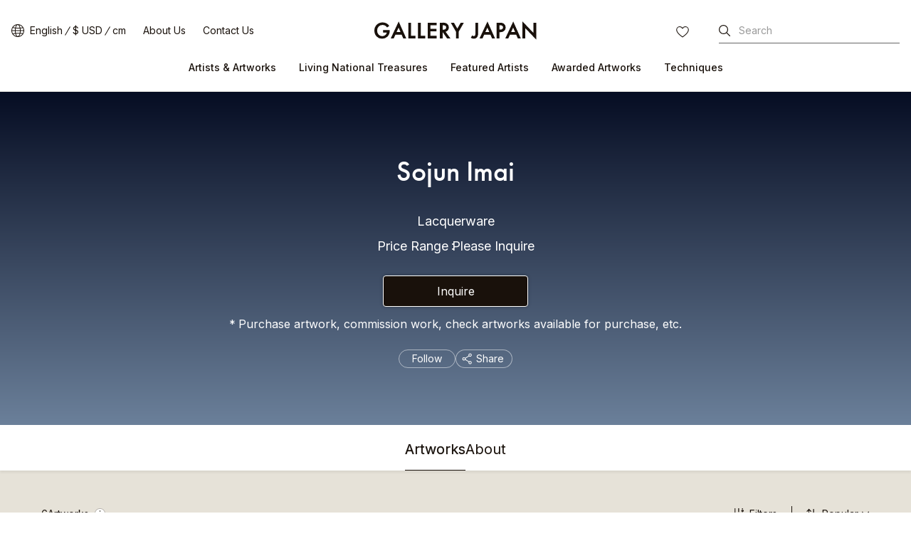

--- FILE ---
content_type: text/html
request_url: https://www.galleryjapan.com/locale/en_US/artist/11697/
body_size: 87542
content:
<!DOCTYPE html>
<html lang="en" class="static">
<head>
<meta property="og:url" content="https://www.galleryjapan.com/locale/en_US/artist/11697/" />
<meta property="og:type" content="website" />
<meta property="og:image" content="https://www.galleryjapan.com/element/main_rwd/shared/images/index/ic_ogp.jpg" />
<meta property="og:title" content="Artist Information and Artworks of Sojun Imai｜Gallery Japan" />
<meta property="og:description" content="Introducing Sojun Imai's style, profile and other artist information. Also introducing and selling his excellent artworks. One of the largest craft sales websites in Japan, Gallery Japan" />
<meta property="og:site_name" content="GALLERY JAPAN" />
<meta property="og:locale" content="en_US" />

<meta name="twitter:card" content="summary_large_image" />
<meta name="twitter:title" content="Artist Information and Artworks of Sojun Imai｜Gallery Japan"/>
<meta name="twitter:description" content="Introducing Sojun Imai's style, profile and other artist information. Also introducing and selling his excellent artworks. One of the largest craft sales websites in Japan, Gallery Japan" />
<meta name="twitter:image" content="https://www.galleryjapan.com/element/main_rwd/shared/images/index/ic_ogp.jpg" />
<meta name="twitter:url" content="https://www.galleryjapan.com/locale/en_US/artist/11697/" />
<link rel="preload" as="style" href="/element/main_rwd/shared/css/swiper-bundle.min.css" onload="this.rel='stylesheet'">
<meta charset="utf-8">
<meta http-equiv="X-UA-Compatible" content="IE=edge" >
<title>Artist Information and Artworks of Sojun Imai｜Gallery Japan</title>

	<meta name="viewport" content="width=device-width,initial-scale=1.0,maximum-scale=1.0">

<meta name="description" content="Introducing Sojun Imai's style, profile and other artist information. Also introducing and selling his excellent artworks. One of the largest craft sales websites in Japan, Gallery Japan">
<meta name="robots" content="index,follow">


<script>(function(w,d,s,l,i){w[l]=w[l]||[];w[l].push({'gtm.start':
new Date().getTime(),event:'gtm.js'});var f=d.getElementsByTagName(s)[0],
j=d.createElement(s),dl=l!='dataLayer'?'&l='+l:'';j.async=true;j.src=
'https://www.googletagmanager.com/gtm.js?id='+i+dl;f.parentNode.insertBefore(j,f);
})(window,document,'script','dataLayer','GTM-T3SHVRW');</script>

<script>
var elements =document.getElementsByTagName('html');
elements[0].removeAttribute("class");
</script>
<link rel="apple-touch-icon" sizes="192x192" href="/apple-touch-icon.png">
<link rel="icon" type="image/vnd.microsoft.icon" href="/favicon.ico" />
	
	<link rel="preload" as="style" href="/element/main_rwd/shared/css/master.css?t=1768367071">
	
	
	<link rel="stylesheet" href="/element/main_rwd/shared/css/master.css?t=1768367071">
	
<link rel="stylesheet" href="https://use.typekit.net/ekj7voz.css" media="print" onload="this.media='all'">
<link rel="preload" as="style" href="https://fonts.googleapis.com/css2?family=Inter:wght@300;400;500&amp;display=swap" onload="this.rel='stylesheet'">
<link rel="preload" as="style" href="https://fonts.googleapis.com/css2?family=Roboto&display=swap&text=0123456789" onload="this.rel='stylesheet'">
<link rel="canonical" href="https://www.galleryjapan.com/locale/en_US/artist/11697/">
<link rel="alternate" type="text/html" hreflang="ja" href="https://www.galleryjapan.com/locale/ja_JP/artist/11697/">
<link rel="alternate" type="text/html" hreflang="en" href="https://www.galleryjapan.com/locale/en_US/artist/11697/">

<script type="application/ld+json">[{"@context":"http:\/\/schema.org","@type":"BreadcrumbList","itemListElement":[{"@type":"ListItem","position":1,"item":{"@id":"https:\/\/www.galleryjapan.com\/locale\/en_US\/","name":"Gallery Japan"}},{"@type":"ListItem","position":2,"item":{"@id":"https:\/\/www.galleryjapan.com\/locale\/en_US\/artist\/list\/","name":"Artists & Artworks"}},{"@type":"ListItem","position":3,"item":{"@id":"https:\/\/www.galleryjapan.com\/locale\/en_US\/artist\/list\/?filter=3","name":"Lacquerware Artists & Artworks"}},{"@type":"ListItem","position":4,"item":{"name":"Sojun Imai"}}]}]</script><script defer src="https://maps.googleapis.com/maps/api/js?client=gme-opendoorinc&channel=od-galleryjapan&language=ja"></script>
<script defer src="/element/main_rwd/shared/script/swiper-bundle.min.js"></script>
<script defer src="/api/fast/magnet_v2?group=main_rwd.artist_detail&type=js&t=202601310519" charset="utf-8"></script>
</body>
</head>
<body data-od="0">
	<input type="hidden" id="Act_artwork_total_count" value="6">
	<input type="hidden" id="Act_artwork_limit_num" value="36">
	<input type="hidden" id="Act_dimensions_unit_default" value="cm">
	<input type="hidden" id="Act" value="cm">
	<div class="str-container">
<!-- ======================== ヘッダーここから =================================== -->

<noscript><iframe src="https://www.googletagmanager.com/ns.html?id=GTM-T3SHVRW"
height="0" width="0" style="display:none;visibility:hidden"></iframe></noscript>
<header id="Act_header" class="str-header is-fixed">
	<div id="Act_header_inner" class="str-header-inner">
				<div class="str-header-logo">
			<a class="CL_hdinLogo" href="https://www.galleryjapan.com/locale/en_US/" itemprop="url">
				<img class="CL_hdinLogo" src="/element/main_rwd/shared/images/logo.svg?t=20260131051936" alt="Gallery Japan">
			</a>
		</div>
						<input type="hidden" id="Act_selected_currency" value="JPY">
		<div class="str-header-utility">
			<ul class="str-header-utility-list">
				<li>
					<div class="language">
						<div>
							<a class="ja Act_language_link Act_language_jp ">日本語</a>
							<a class="en Act_language_link Act_language_en  is-active">English</a>
						</div>
					</div>
					<div class="currency">
						<div>
							<a class="Act_currency_link Act_currency_jp ">&yen; JPY </a>
							<a class="Act_currency_link Act_currency_en is-active">$ USD</a>
						</div>
					</div>
					<div class="measure">
						<div>
							<a class="Act_measure_link Act_measure_cm  is-active">cm</a>
							<a class="Act_measure_link Act_measure_inch ">inch</a>
						</div>
					</div>
				</li>
				<li>
					<a class="CL_hdinAbout" href="https://www.galleryjapan.com/locale/en_US/about/">About Us</a>
				</li>
				<li>
					<a class="CL_hdinHelp" href="https://www.galleryjapan.com/locale/en_US/help/">Contact Us</a>
				</li>
			</ul>
		</div>
				<div class="str-header-word-search">
			<button id="Act_header_suggest_btn" type="button" class="str-header-word-search-btn">Search</button>
		</div>
		<div id="header-favorite-page-link-button" class="str-header-favorites">
			<a href="https://www.galleryjapan.com/locale/en_US/favorites/" class="CL_hdinFavorites" rel="nofollow">FAVORITES</a>
		</div>
				<button type="button" id="Act_nav_btn" class="str-nav-hook" aria-expanded="false"></button>

		<!-- /.str-header-inner -->
	</div>
	<nav id="Act_nav_global" class="str-nav-global">
		<ul class="str-nav-global-list">
			<li>
				<a class="CL_hdinArtistsList" href="https://www.galleryjapan.com/locale/en_US/artist/list/">Artists & Artworks</a>
				<div class="tip-nav-global-list">
					<ul id="Act_global_artists_list">
						<li>
							<a class="CL_hdinArtistsAll" href="https://www.galleryjapan.com/locale/en_US/artist/list/">View All</a>
						</li>
						<li>
							<a class="CL_hdinArtists1" href="https://www.galleryjapan.com/locale/en_US/artist/list/?filter=1">Ceramics</a>
						</li>
						<li>
							<a class="CL_hdinArtists2" href="https://www.galleryjapan.com/locale/en_US/artist/list/?filter=2">Textiles</a>
						</li>
						<li>
							<a class="CL_hdinArtists3" href="https://www.galleryjapan.com/locale/en_US/artist/list/?filter=3">Lacquerware</a>
						</li>
						<li>
							<a class="CL_hdinArtists4" href="https://www.galleryjapan.com/locale/en_US/artist/list/?filter=4">Metalwork</a>
						</li>
						<li>
							<a class="CL_hdinArtists5" href="https://www.galleryjapan.com/locale/en_US/artist/list/?filter=5">Wood and Bamboo</a>
						</li>
						<li>
							<a class="CL_hdinArtists6" href="https://www.galleryjapan.com/locale/en_US/artist/list/?filter=6">Dolls</a>
						</li>
						<li>
							<a class="CL_hdinArtists9" href="https://www.galleryjapan.com/locale/en_US/artist/list/?filter=9">Glasswork</a>
						</li>
						<li>
							<a class="CL_hdinArtists10" href="https://www.galleryjapan.com/locale/en_US/artist/list/?filter=10">Cloisonné enamel work</a>
						</li>
						<li>
							<a class="CL_hdinArtists11" href="https://www.galleryjapan.com/locale/en_US/artist/list/?filter=11"><i>Kirikane</i> cut foil embellishing</a>
						</li>
						<li>
							<a class="CL_hdinArtists12" href="https://www.galleryjapan.com/locale/en_US/artist/list/?filter=12">Hardstone carving</a>
						</li>
						<li>
							<a class="CL_hdinArtists13" href="https://www.galleryjapan.com/locale/en_US/artist/list/?filter=13">Inkstone carving</a>
						</li>
						<li>
							<a class="CL_hdinArtists14" href="https://www.galleryjapan.com/locale/en_US/artist/list/?filter=14">Sunagowork</a>
						</li>
					</ul>
				</div>
			</li>
			<li>
				<a class="CL_hdinNationalTreasure" href="https://www.galleryjapan.com/locale/en_US/artist/list/?filter=8">Living National Treasures</a>
			</li>
			<li>
				<a class="CL_hdinFeaturedArtists" href="https://www.galleryjapan.com/locale/en_US/featured_artists/">Featured Artists</a>
			</li>
			<li>
				<a class="CL_hdinAwardedArtworks" href="https://www.galleryjapan.com/locale/en_US/awarded_artworks/">Awarded Artworks</a>
			</li>
			<li>
				<a>Techniques</a>
				<div class="tip-nav-global-list">
					<ul id="Act_global_techniques_list">
						<li>
							<a class="CL_hdinTechnique1" href="https://www.galleryjapan.com/locale/en_US/technique/ceramics/">Ceramics</a>
						</li>
						<li>
							<a class="CL_hdinTechnique2" href="https://www.galleryjapan.com/locale/en_US/technique/textiles/">Textiles</a>
						</li>
						<li>
							<a class="CL_hdinTechnique3" href="https://www.galleryjapan.com/locale/en_US/technique/urushiwork/">Lacquerware</a>
						</li>
						<li>
							<a class="CL_hdinTechnique4" href="https://www.galleryjapan.com/locale/en_US/technique/metalwork/">Metalwork</a>
						</li>
						<li>
							<a class="CL_hdinTechnique5" href="https://www.galleryjapan.com/locale/en_US/technique/wood-bamboowork/">Wood and Bamboo</a>
						</li>
						<li>
							<a class="CL_hdinTechnique6" href="https://www.galleryjapan.com/locale/en_US/technique/dolls/">Dolls</a>
						</li>
						<li>
							<a class="CL_hdinTechnique9" href="https://www.galleryjapan.com/locale/en_US/technique/glasswork/">Glasswork</a>
						</li>
						<li>
							<a class="CL_hdinTechnique10" href="https://www.galleryjapan.com/locale/en_US/technique/cloisonneenamelwork/">Cloisonné enamel work</a>
						</li>
						<li>
							<a class="CL_hdinTechnique11" href="https://www.galleryjapan.com/locale/en_US/technique/kirikanecutfoilembellishing/"><i>Kirikane</i> cut foil embellishing</a>
						</li>
						<li>
							<a class="CL_hdinTechnique12" href="https://www.galleryjapan.com/locale/en_US/technique/hardstonecarving/">Hardstone carving</a>
						</li>
						<li>
							<a class="CL_hdinTechnique13" href="https://www.galleryjapan.com/locale/en_US/technique/inkstonecarving/">Inkstone carving</a>
						</li>
						<li>
							<a class="CL_hdinTechnique14" href="https://www.galleryjapan.com/locale/en_US/technique/sunagowork/">Sunagowork</a>
						</li>
					</ul>
				</div>
			</li>
		</ul>
	</nav>
</header><!-- ======================== ヘッダーここまで =================================== -->
<!-- ======================== コンテンツここから ================================= -->
				<div class="Act_contents str-contents artist-detail">
			<main class="str-main">
				<div class="artist-detail-header" id="Act_artist_header">
					<div class="artist-detail-header-inner Act_inqinfo_outer" id="Act_inqinfo_11697">
						<div class="artist-detail-header-sticky" id="Act_artist_detail_sticky">
							<div>
								<h1 class="artist-detail-header-hdg">Sojun Imai</h1>
								<button type="button" class="artist-detail-header-btn Act_inqmodal_btn">Inquire</button>
							</div>
						</div><!-- /artist-detail-header-sticky -->
						<span class="artist-detail-header-ruby"> </span>

																		<ul class="artist-detail-header-data">
							<li class="artist-detail-header-data-technique">
							<span>Lacquerware</span>
														</li>
																																																																<li class="artist-detail-header-data-price">
								<span>Price Range</span>
																									<span>Please Inquire</span>
															</li>
						</ul>
						<button type="button" class="artist-detail-header-btn Act_inqmodal_btn">Inquire</button>
						<p class="artist-detail-header-note">Purchase artwork, commission work, check artworks available for purchase, etc.</p>
												<input type="hidden" class="Act_inq_creator_id" value="11697">
						<div class="artist-detail-header-personalized">
							<div>
								<button type="button" class="artist-detail-header-personalized-follow"
									data-favorite-creator-button data-is-favorite="0" data-creator-id="11697"
								>
									Follow								</button>
							</div>
							<div>
								<div id="Act_share_container" class="cmn-share-sns artist-detail-header-personalized-sns">
									<button id="Act_share" type="button">Share</button>
									<div class="cmn-share-sns-content">
	<ul class="cmn-share-sns-content-list">
		<li class="fb">
			<button type="button" onclick="$.main_rwd.facebookClick('https://www.facebook.com/sharer.php?u=https%3A%2F%2Fwww.galleryjapan.com%2Flocale%2Fen_US%2Fartist%2F11697%2F')" class="CL_ardeShareFB">Facebook</button>
		</li>
		<li class="x">
			<button type="button" onclick="$.main_rwd.snsShareClick('https://twitter.com/intent/tweet?text=Sojun%20Imai%20%7C%20Japanese%20Traditional%20Art%20on%20Gallery%20Japan&url=https%3A%2F%2Fwww.galleryjapan.com%2Flocale%2Fen_US%2Fartist%2F11697%2F')" class="CL_ardeShareX">X</button>
		</li>
		<li class="line">
			<button type="button" onclick="$.main_rwd.snsShareClick('https://line.me/R/msg/text/?Sojun%20Imai%20%7C%20Japanese%20Traditional%20Art%20on%20Gallery%20Japan%0D%0Ahttps%3A%2F%2Fwww.galleryjapan.com%2Flocale%2Fen_US%2Fartist%2F11697%2F')" class="CL_ardeShareLine">LINE</button>
		</li>
	</ul>
	<button id="Act_copy" type="button" class="cmn-share-sns-content-btn" data-link="www.galleryjapan.com/locale/en_US/artist/11697/">Copy Link</button>
	<button id="Act_share_close" type="button" class="cmn-share-sns-content-btn-close">Close</button>
</div>
<!-- /cmn-share-sns-content -->								</div>
								<!-- /cmn-share-sns -->
							</div>
						</div>
					</div><!-- /artist-detail-header-inner -->
				</div><!-- /artist-detail-header -->
				<div class="artist-detail-tab" id="Act_tab_list">
					<div class="artist-detail-tab-inner">
						<ul class="artist-detail-tab-list">
							<li class="is-active"><button type="button" class="Act_tab_btn" id="Act_tab_btn_artworks">Artworks</button></li>
							<li><button type="button" class="Act_tab_btn" id="Act_tab_btn_about">About</button></li>
													</ul>
												<div id="Act_share_container" class="cmn-share-sns artist-detail-tab-sns" >
							<div class="cmn-share-sns-content">
	<ul class="cmn-share-sns-content-list">
		<li class="fb">
			<button type="button" onclick="$.main_rwd.facebookClick('https://www.facebook.com/sharer.php?u=https%3A%2F%2Fwww.galleryjapan.com%2Flocale%2Fen_US%2Fartist%2F11697%2F')" class="CL_ardeShareFB">Facebook</button>
		</li>
		<li class="x">
			<button type="button" onclick="$.main_rwd.snsShareClick('https://twitter.com/intent/tweet?text=Sojun%20Imai%20%7C%20Japanese%20Traditional%20Art%20on%20Gallery%20Japan&url=https%3A%2F%2Fwww.galleryjapan.com%2Flocale%2Fen_US%2Fartist%2F11697%2F')" class="CL_ardeShareX">X</button>
		</li>
		<li class="line">
			<button type="button" onclick="$.main_rwd.snsShareClick('https://line.me/R/msg/text/?Sojun%20Imai%20%7C%20Japanese%20Traditional%20Art%20on%20Gallery%20Japan%0D%0Ahttps%3A%2F%2Fwww.galleryjapan.com%2Flocale%2Fen_US%2Fartist%2F11697%2F')" class="CL_ardeShareLine">LINE</button>
		</li>
	</ul>
	<button id="Act_copy" type="button" class="cmn-share-sns-content-btn" data-link="www.galleryjapan.com/locale/en_US/artist/11697/">Copy Link</button>
	<button id="Act_share_close" type="button" class="cmn-share-sns-content-btn-close">Close</button>
</div>
<!-- /cmn-share-sns-content -->						</div><!-- /artist-detail-tab-sns -->
											</div><!-- /artist-detail-tab-inner -->
				</div><!-- /artist-detail-tab -->

				<div class="artist-detail-wrap">
										<div class="artist-detail-artworks Act_tab is-active" id="Act_tab_artworks">
						<div class="artist-detail-setting" id="Act_index_setting" style="display: none;">
							<div class="artist-detail-setting-filter">
								<div class="artist-detail-setting-filter-inner">
									<div class="artist-detail-setting-filter-num">
										<span class="Act_count" id="Act_count"></span>
										<span>
											<span class="Act_count_unit"></span>
											<div class="cmn-tip-info">
												<div role="button" class="Act_tip_info_btn cmn-tip-info-btn">Info</div>
												<div class="Act_tip_info cmn-tip-info-content">
													<p>As there are other artworks that are not listed here, please feel free to contact us for other items, custom orders etc.</p>
													<div role="button" class="Act_tip_info_close cmn-tip-info-content-close">Close</div>
												</div>
											</div>
										</span>
									</div><!-- /artist-detail-setting-filter-num -->

									<div class="artist-detail-setting-filter-btn" id="Act_search_filter_btn">
										<button type="button">
											<span>Filters</span>
											<span class="Act_filter_count"></span>
										</button>
									</div><!-- /artist-detail-setting-filter-btn -->
									<div class="Act_sort artist-detail-setting-filter-sort">
										<button type="button" class="artist-detail-setting-filter-sort-hook">
											<span id="Act_sort_text">New</span>
										</button>
										<div class="artist-detail-setting-filter-sort-pulldown">
											<ul>
												<li class="Act_sort_select">
													<label>
														<input type="radio" class="Act_sort_checked" name="sort" value="1"><span class="Area_select_text">Popular</span>
													</label>
												</li>
												<li class="Act_sort_select">
													<label>
														<input type="radio" class="Act_sort_checked" name="sort" value="21"><span class="Area_select_text">Recommended</span>
													</label>
												</li>
												<li class="Act_sort_select">
													<label>
														<input type="radio" class="Act_sort_checked" name="sort" value="2" checked><span class="Area_select_text">New</span>
													</label>
												</li>
											</ul>
										</div><!-- /artistAct_biography_read_more-detail-setting-filter-sort-pulldown -->
									</div><!-- /artist-detail-setting-filter-sort -->
								</div><!-- /artist-detail-setting-filter-inner -->
							</div><!-- /artist-detail-setting-filter -->

							<div class="artist-detail-setting-state">
								<div class="artist-detail-setting-state-inner">
									<div class="artist-detail-setting-state-list">
										<ul id="Act_select_label_list">
																				</ul>
									</div>
								</div><!-- /artist-detail-setting-state-inner -->
							</div><!-- /artist-detail-setting-state -->
						</div><!-- /artist-detail-setting -->

						<ul class="artist-detail-artworks-list" id="Act_search_result"></ul>

						<div class="artist-detail-artworks-view" id="Act_artworks_view" style="display: none;">
														<span>Showing <span id="Act_show_items_num"></span> of <span class="Act_count"></span></span>
														<button type="button" id="Act_show_more" data-cnt="0">Show More</button>
						</div><!-- /artist-detail-artworks-view -->
					</div><!-- /artist-detail-artworks -->
															<div class="artist-detail-about Act_tab" id="Act_tab_about">
						<div class="artist-detail-about-profile">
							<div class="artist-detail-about-profile-career">
								<ul class="artist-detail-about-list-separate">
																<li><div>Category</div><div>Lacquerware</div></li>
																<li>
									<div>Techniques</div><div>
									Mother-of-pearl inlay (<i>Raden</i>)									</div>
								</li>
																																																<li>
									<div>Membership</div>
									<div>Full member, Japan Kogei Association<br></div>
								</li>
																</ul>
							</div>
													</div>
																																																																																				<div class="artist-detail-about-link">
							<a id="Act_artwork_link" href="https://www.galleryjapan.com/locale/en_US/artist/11697/#tab=artworks" class="cmn-solid">
								<span>View All 6 Artworks by</span><span>Sojun Imai</span>
							</a>
						</div>
					</div><!-- /artist-detail-about -->
																									<div class="cmn-loading-spinner" id="Act_search_loading"><span>検索中</span></div>
				</div>
								<div id="Act_recommend_list" style="display: none;"></div>
			</main>
			<!-- ======================== 地図モーダルここから =================================== -->
						<!-- ======================== 地図モーダルここまで =================================== -->
		<!-- /str-contents --></div>
		<!-- ======================== コンテンツここまで ================================= -->
<!-- ======================== サジェストモーダルーここから =================================== -->
<div id="Act_suggest_modal_layer" class="Act_dialog modal-layer" style="display: none;"></div>
<div id="Act_suggest_modal" role="dialog" data-role="dialog" class="Act_dialog pseudo pseudo-suggest" style="display: none;">
	<div class="pseudo-header-word-search-form">
		<div class="pseudo-header-word-search-form-input">
			<input type="search" id="Act_suggest_form" placeholder="Search by Artist, Artwork etc." enterkeyhint="search" autocomplete="off" aria-owns="suggest">
			<button id="Act_suggest_clear" type="button" class="pseudo-header-word-search-form-btn-cancel" style="display:none;">cancel</button>
		</div>
		<button id="Act_suggest_modal_close" type="button" class="pseudo-header-word-search-form-btn-close">Close</button>
		<!-- /pseudo-header-word-search-form -->
	</div>
	<div id="Act_suggest_area" class="pseudo-contents" style="display: none;">
		<div id="Act_suggest" class="pseudo-word-search-suggest" role="listbox"></div>
	</div>
	<!-- /pseudo-contents -->
	<!-- /.pseudo -->
</div><!-- ======================== サジェストモーダルここまで =================================== -->
<!-- ======================== 言語・通貨モーダルーここから =================================== -->
<div id="Act_localize_dialog" class="modal">
	<input type="hidden" id="Act_before_page" value="">
	<div id="Act_localize_dialog_inner" class="modal-inner">
		<div id="Act_localize_header" class="modal-header">
			<h3 class="modal-header-hdg">Choose Your Preferences</h3>
			<button type="button" id="Act_localize_prev_btn" class="modal-header-btn-prev">prev</button>
			<button type="button" id="Act_localize_close_btn" class="modal-header-btn-close">close</button>
			<!-- /modal-header -->
		</div>
		<div id="Act_localize_contents" class="modal-contents">
			<div class="modal-utility-setting">
				<h4 class="modal-utility-setting-hdg">Language</h4>
				<div aria-expanded="false" class="Act_language_select Act_localize_select modal-utility-setting-pulldown">
					<button class="Act_localize_btn" type="button">
											English
										</button>
					<ul class="modal-utility-setting-pulldown-list">
						<li class="Act_language_option " data-val="ja_JP">
							<a class="Act_language_item">日本語</a>
						</li>
						<li class="Act_language_option is-apply" data-val="en_US">
							<a class="Act_language_item">English</a>
						</li>
					</ul>
					<!-- /modal-utility-setting-pulldown -->
				</div>
				<h4 class="modal-utility-setting-hdg">Currency</h4>
				<div aria-expanded="false" class="Act_currency_select Act_localize_select modal-utility-setting-pulldown">
					<button class="Act_localize_btn" type="button">
											$ USD
										</button>
					<ul class="modal-utility-setting-pulldown-list">
						<li class="Act_currency_option " data-val="JPY">
							<a class="Act_currency_item">&yen; JPY </a>
						</li>
						<li class="Act_currency_option is-apply" data-val="USD">
							<a class="Act_currency_item">$ USD</a>
						</li>
						</ul>
					<!-- /modal-utility-setting-pulldown -->
				</div>
				<h4 class="modal-utility-setting-hdg">Measure</h4>
				<div aria-expanded="false" class="Act_measure_select Act_localize_select modal-utility-setting-pulldown">
					<button class="Act_localize_btn" type="button">
											cm
										</button>
					<ul class="modal-utility-setting-pulldown-list">
						<li class="Act_measure_option is-apply" data-val="cm">
							<a class="Act_measure_item">cm</a>
						</li>
						<li class="Act_measure_option " data-val="inch">
							<a class="Act_measure_item">inch</a>
						</li>
					</ul>
					<!-- /modal-utility-setting-pulldown -->
				</div>
				<!-- /modal-utility-setting -->
			</div>
			<button type="button" class="Act_localize_confirm modal-contents-btn">Confirm</button>
			<!-- /modal-contents -->
		</div>
		<!-- /modal-inner -->
	</div>
	<!-- /modal -->
</div><!-- ======================== 言語・通貨モーダルここまで =================================== -->
<!-- ======================== ハンバーガーメニューここから =================================== -->
<div id="Act_menu_layer1" class="pseudo-layer" style="display:none;"></div>
<div id="Act_menu_dialog1" role="dialog" data-role="dialog" class="Act_dialog pseudo pseudo-menu-01" style="display:none;">
	<div id="Act_dialog1_header" class="pseudo-header">
		<button id="Act_dialog1_close_btn" type="button" class="pseudo-btn-close">close</button>
	</div>
	<!-- /pseudo-header -->
	<div id="Act_dialog1_contents" class="pseudo-contents">
		<ul class="pseudo-menu-link">
			<li>
				<a id="Act_artists_link">Artists & Artworks</a>
			</li>
			<li>
				<a class="CL_hdinNationalTreasure" href="https://www.galleryjapan.com/locale/en_US/artist/list/?filter=8">Living National Treasures</a>
			</li>
			<li>
				<a class="CL_hdinFeaturedArtists" href="https://www.galleryjapan.com/locale/en_US/featured_artists/">Featured Artists</a>
			</li>
			<li>
				<a class="CL_hdinAwardedArtworks" href="https://www.galleryjapan.com/locale/en_US/awarded_artworks/">Awarded Artworks</a>
			</li>
			<li>
				<a id="Act_techniques_link">Techniques</a>
			</li>
		</ul>
		<div class="pseudo-menu-utility">
			<ul class="pseudo-menu-utility-list">
				<li>
					<a class="CL_hdinAbout" href="https://www.galleryjapan.com/locale/en_US/about/">About Us</a>
				</li>
				<li>
					<a class="CL_hdinHelp" href="https://www.galleryjapan.com/locale/en_US/help/">Contact Us</a>
				</li>
			</ul>
						<div class="pseudo-menu-utility-switch">
				<div class="language">
					<a href="javascript:void(0);" class="ja Act_language_link Act_language_jp " data-page='dialog1'>日本語</a>
					<a href="javascript:void(0);" class="en Act_language_link Act_language_en is-active" data-page='dialog1'>English</a>
				</div>
				<div class="currency">
					<a href="javascript:void(0);" class="Act_currency_link Act_currency_jp " data-page='dialog1'>&yen; JPY </a>
					<a href="javascript:void(0);" class="Act_currency_link Act_currency_en is-active"" data-page='dialog1'>$ USD</a>
				</div>
				<div class="measure">
					<a href="javascript:void(0);" class="Act_measure_link Act_measure_cm is-active" data-page='dialog1'>cm</a>
					<a href="javascript:void(0);" class="Act_measure_link Act_measure_inch " data-page='dialog1'>inch</a>
				</div>
			</div>
			<ul class="pseudo-menu-utility-sns">
				<li class="instagram">
					<a href="https://www.instagram.com/gallery.japan/" id="Act_insta_hamburger" class="instagram CL_ftinInstagram" target="_blank">Instagram</a>
				</li>
				<li class="facebook">
					<a href="https://www.facebook.com/gallery.japan.art/" class="facebook CL_ftinFacebook" target="_blank">facebook</a>
				</li>
			</ul>
		</div>
	</div>
	<!-- /pseudo-contents -->
	<!-- /.pseudo -->
</div>
<div id="Act_menu_layer2" class="pseudo-layer-02" style="display:none;"></div>
<div id="Act_menu_dialog2" role="dialog" data-role="dialog" class="Act_dialog pseudo pseudo-menu-02" style="display:none;">
	<div id="Act_dialog2_header" class="pseudo-header">
		<button type="button" id="Act_dialog2_prev_btn" class="pseudo-btn-prev">prev</button>
		<h2 id="Act_dialog2_title" class="pseudo-header-title"></h2>
		<button type="button" id="Act_dialog2_close_btn" class="pseudo-btn-close">close</button>
	</div>
	<!-- /pseudo-header -->
	<div id="Act_dialog2_contents" class="pseudo-contents">
		<ul id="Act_menu_list2" class="pseudo-menu-list"></ul>
	</div>
	<!-- /pseudo-contents -->
	<!-- /.pseudo -->
</div><!-- ======================== ハンバーガーメニューここまで =================================== -->
<!-- ======================== 絞込みメニューここから =================================== -->
<div id="Act_search_layer" class="pseudo-layer" style="display:none;"></div>
<div id="Act_search_filter" role="dialog" data-role="dialog" class="pseudo pseudo-filter" style="display:none;">
	<div class="pseudo-header">
		<h2 class="pseudo-header-title">Filters</h2>
		<button type="button" class="Act_filter_reset pseudo-btn-clear">Clear All</button>
		<button type="button" class="Act_filter_back pseudo-btn-close">close</button>
	</div>
	<!-- /pseudo-header -->
	<div class="pseudo-contents">
		<div class="filter">
			<div class="filter-toggle">
				<section aria-expanded="false" class="Act_select_toggle_panel filter-toggle-panel">
					<h4 class="Act_select_toggle filter-toggle-panel-hook">
						<span>Awarded Artworks</span>
					</h4>
					<div class="filter-toggle-panel-content">
						<ul class="filter-toggle-panel-list">
							<li>
								<label>
									<input id="Act_awarded_works_input" type="checkbox" name="awarded_works" value="1">
									<span>Award-Winning Artworks
										<span class="num" id="Act_awarded_works"></span>
									</span>
								</label>
							</li>
						</ul>
					</div>
					<!-- /filter-toggle-panel-content -->
				</section>
				<!-- /filter-toggle-panel -->
				<section aria-expanded="false" class="Act_select_toggle_panel filter-toggle-panel">
					<h4 class="Act_select_toggle filter-toggle-panel-hook">
						<span>Works by Exhibition</span>
					</h4>
					<div class="filter-toggle-panel-content">
						<h5 class="filter-toggle-panel-hdg">Exhibition Name</h5>
						<div aria-expanded="false" class="filter-toggle-panel-pulldown">
							<button type="button" id="Act_exhibiton_btn">None specified</button>
							<div class="filter-toggle-panel-pulldown-content">
								<ul id="Act_exhibition_name" class="filter-toggle-panel-pulldown-list">
								<li id="Act_exhibition_name_0" class="Act_exhibition_item" data-value="0">None specified</li>
																</ul>
							</div>
							<!-- /filter-toggle-panel-pulldown-content -->
						</div>
						<!-- /filter-toggle-panel-pulldown -->
						<h5 class="filter-toggle-panel-hdg" id="Act_exhibition_year_title" style="display: none;">Year</h5>
						<div aria-expanded="false" class="filter-toggle-panel-pulldown" id="Act_exhibition_year_pulldown" style="display: none;">
							<button type="button" id="Act_exhibition_year_btn">None specified</button>
							<div class="filter-toggle-panel-pulldown-content">
								<ul id="Act_exhibition_year_list" class="filter-toggle-panel-pulldown-list">
																	</ul>
							</div>
							<!-- /filter-toggle-panel-pulldown-content -->
						</div>
						<!-- /filter-toggle-panel-pulldown -->
					</div>
					<!-- /filter-toggle-panel-content -->
				</section>
				<section aria-expanded="false" class="Act_select_toggle_panel filter-toggle-panel">
					<h4 class="Act_select_toggle filter-toggle-panel-hook">
						<span>Price</span>
					</h4>
					<div class="filter-toggle-panel-content">
						<ul class="filter-toggle-panel-list">
							<li>
								<label>
									<input type="radio" class="Act_craft_price_input" name="craft_price" value="1">
									<span>Any Price
										<br>(including price not listed)
										<span class="num" id="Act_craft_price_1"></span>
									</span>
								</label>
							</li>
							<li>
								<label>
									<input type="radio" class="Act_craft_price_input" name="craft_price" value="2">
									<span>
																					Under $1,000
																				<span class="num" id="Act_craft_price_2"></span>
									</span>
								</label>
							</li>
							<li>
								<label>
									<input type="radio" class="Act_craft_price_input" name="craft_price" value="3">
									<span>
																					$1,000 - $3,000
																				<span class="num" id="Act_craft_price_3"></span>
									</span>
								</label>
							</li>
							<li>
								<label>
									<input type="radio" class="Act_craft_price_input" name="craft_price" value="4">
									<span>
																					$3,000 - $5,000
																				<span class="num" id="Act_craft_price_4"></span>
									</span>
								</label>
							</li>
							<li>
								<label>
									<input type="radio" class="Act_craft_price_input" name="craft_price" value="5">
									<span>
																					$5,000 - $10,000
																				<span class="num" id="Act_craft_price_5"></span>
									</span>
								</label>
							</li>
							<li>
								<label>
									<input type="radio" class="Act_craft_price_input" name="craft_price" value="6">
									<span>
																					$10,000 or more
																				<span class="num" id="Act_craft_price_6"></span>
									</span>
								</label>
							</li>
						</ul>
						<ul class="filter-toggle-panel-list-adjust">
							<li>
								<input pattern="[0-9]*" type="text" id="Act_craft_price_range_from" autocomplete="off" maxlength="9"
								placeholder="$USD" name="craft_price_range_from">
							</li>
							<li>
								<input pattern="[0-9]*" type="text" id="Act_craft_price_range_to" autocomplete="off" maxlength="9"
								placeholder="$USD" name="craft_price_range_to">
							</li>
						</ul>
					</div>
					<!-- /filter-toggle-panel-content -->
				</section>
				<section aria-expanded="false" class="Act_select_toggle_panel filter-toggle-panel">
					<h4 class="Act_select_toggle filter-toggle-panel-hook">
						<span>Dimensions</span>
					</h4>
					<div class="filter-toggle-panel-content">
						<ul class="filter-toggle-panel-list-inline">
							<li>
								<label>
									<input type="radio" class="Act_dimensions_unit" data-value="cm" checked>
									<span>cm</span>
								</label>
							</li>
							<li>
								<label>
									<input type="radio" class="Act_dimensions_unit" data-value="inch" >
									<span>inch</span>
								</label>
							</li>
						</ul>
						<h5 class="filter-toggle-panel-hdg">Height</h5>
						<ul class="filter-toggle-panel-list-adjust">
							<li>
								<input id="Act_dimensions_h_from" pattern="[0-9]*" type="text"
									autocomplete="off" maxlength="3" placeholder="cm" name="dimensions_h_from">
							</li>
							<li>
								<input id="Act_dimensions_h_to" pattern="[0-9]*" type="text"
									autocomplete="off" maxlength="3" placeholder="cm" name="dimensions_h_to">
							</li>
						</ul>
						<h5 class="filter-toggle-panel-hdg">Width</h5>
						<ul class="filter-toggle-panel-list-adjust">
							<li>
								<input id="Act_dimensions_w_from" pattern="[0-9]*" type="text"
									autocomplete="off" maxlength="3" placeholder="cm" name="dimensions_w_from">
							</li>
							<li>
								<input id="Act_dimensions_w_to" pattern="[0-9]*" type="text"
									autocomplete="off" maxlength="3" placeholder="cm" name="dimensions_w_to">
							</li>
						</ul>
					</div>
					<!-- /filter-toggle-panel-content -->
				</section>
				<section aria-expanded="false" class="Act_select_toggle_panel filter-toggle-panel">
					<h4 class="Act_select_toggle filter-toggle-panel-hook">
						<span>Color</span>
					</h4>
					<div class="filter-toggle-panel-content">
						<ul id="Act_colors_list" class="filter-toggle-panel-list-color">
							<li class="red">
								<label>
									<input type="checkbox" class="Act_colors_input" name="colors" value="1">
									<span>red</span>
								</label>
							</li>
							<li class="orange">
								<label>
									<input type="checkbox" class="Act_colors_input" name="colors" value="2">
									<span>orange</span>
								</label>
							</li>
							<li class="yellow">
								<label>
									<input type="checkbox" class="Act_colors_input" name="colors" value="3">
									<span>yellow</span>
								</label>
							</li>
							<li class="lime-green">
								<label>
									<input type="checkbox" class="Act_colors_input" name="colors" value="4">
									<span>lime-green</span>
								</label>
							</li>
							<li class="green">
								<label>
									<input type="checkbox" class="Act_colors_input" name="colors" value="5">
									<span>green</span>
								</label>
							</li>
							<li class="light-blue">
								<label>
									<input type="checkbox" class="Act_colors_input" name="colors" value="6">
									<span>light-blue</span>
								</label>
							</li>
							<li class="blue">
								<label>
									<input type="checkbox" class="Act_colors_input" name="colors" value="7">
									<span>blue</span>
								</label>
							</li>
							<li class="purple">
								<label>
									<input type="checkbox" class="Act_colors_input" name="colors" value="8">
									<span>purple</span>
								</label>
							</li>
							<li class="pink">
								<label>
									<input type="checkbox" class="Act_colors_input" name="colors" value="9">
									<span>pink</span>
								</label>
							</li>
							<li class="beige">
								<label>
									<input type="checkbox" class="Act_colors_input" name="colors" value="10">
									<span>beige</span>
								</label>
							</li>
							<li class="brown">
								<label>
									<input type="checkbox" class="Act_colors_input" name="colors" value="11">
									<span>brown</span>
								</label>
							</li>
							<li class="black">
								<label>
									<input type="checkbox" class="Act_colors_input" name="colors" value="12">
									<span>black</span>
								</label>
							</li>
							<li class="gray">
								<label>
									<input type="checkbox" class="Act_colors_input" name="colors" value="13">
									<span>gray</span>
								</label>
							</li>
							<li class="white">
								<label>
									<input type="checkbox" class="Act_colors_input" name="colors" value="14">
									<span>white</span>
								</label>
							</li>
						</ul>
						<p id="Act_colors_none" class="filter-toggle-panel-error">Colors cannot be specified under your selected conditions.</p>
					</div>
					<!-- /filter-toggle-panel-content -->
				</section>
			</div>
			<!-- /filter-toggle -->
		</div>
		<!-- /filter -->
	</div>
	<!-- /pseudo-contents -->
	<div class="pseudo-footer">
		<div class="pseudo-footer-btn">
			<button id="Act_filter_submit" class="button">Apply</button>
		</div>
	</div>
	<!-- /pseudo-footer -->
	<!-- /.pseudo -->
</div><!-- ======================== 絞込みメニューここまで =================================== -->
<!-- ======================== フッターここから =================================== -->
<footer role="contentinfo" class="str-footer">
	<a id="Act_MovePageTop" href="javascript:void(0);" class="str-footer-nav-top" style="display:none;">Top of Page</a>
	<div id="Act_footer_inner" class="str-footer-path">
																			<div>
			<div class="str-footer-path-list">
				<ul id="Act_pankuzu" class="str-footer-path-list">
					<li><a class="CL_ftinPankuzu1" href="https://www.galleryjapan.com/locale/en_US/"><span class="CL_ftinPankuzu1">Gallery Japan</span></a><meta content="1"></li><li><a class="CL_ftinPankuzu2" href="https://www.galleryjapan.com/locale/en_US/artist/list/"><span class="CL_ftinPankuzu2">Artists & Artworks</span></a><meta content="2"></li><li><a class="CL_ftinPankuzu3" href="https://www.galleryjapan.com/locale/en_US/artist/list/?filter=3"><span class="CL_ftinPankuzu3">Lacquerware Artists & Artworks</span></a><meta content="3"></li><li>Sojun Imai</li>
				</ul>
			</div>
			<!-- /str-footer-path-list -->
		</div>
				<!-- /str-footer-path -->
	</div>
	<div class="str-footer-inner">
		<h1 class="str-footer-logo">
			<a class="CL_ftinLogo" href="https://www.galleryjapan.com/locale/en_US/">
				<img class="CL_ftinLogo" src="/element/main_rwd/shared/images/logo_wht.svg" alt="GALLERY JAPAN">
			</a>
		</h1>
		<div class="str-footer-utility">
						<ul class="str-footer-utility-link">
				<li>
					<a class="CL_ftinAbout" href="https://www.galleryjapan.com/locale/en_US/about/">About Us</a>
				</li>
				<li>
					<a class="CL_ftinHelp" href="https://www.galleryjapan.com/locale/en_US/help/" rel="nofollow">Contact Us</a>
				</li>
				<li>
					<a class="CL_ftinSitemap" href="https://www.galleryjapan.com/locale/en_US/sitemap/">Sitemap</a>
				</li>
			</ul>
			<ul class="str-footer-utility-link">
				<li>
					<a class="CL_ftinTerms" href="https://www.galleryjapan.com/locale/en_US/terms/">Terms and Conditions</a>
				</li>
				<li>
					<a class="CL_ftinEnvironment" href="https://www.galleryjapan.com/locale/en_US/environment/">Recommended Environment</a>
				</li>
				<li>
					<a class="CL_ftinPrivacy" href="https://www.opendoor.co.jp/en/privacy/" target="_blank">Privacy Policy</a>
				</li>
				<li>
					<a class="CL_ftinOutline" href="https://www.opendoor.co.jp/en/company/outline/" target="_blank">
						Company Profile
					</a>
				</li>
			</ul>
									<ul class="str-footer-utility-list">
				<li>
					<div class="language">
						<div>
							<a class="ja Act_language_link Act_language_jp ">日本語</a>
							<a class="en Act_language_link Act_language_en is-active">English</a>
						</div>
					</div>
					<div class="currency">
						<div>
							<a class="Act_currency_link Act_currency_jp ">&yen; JPY </a>
							<a class="Act_currency_link Act_currency_en is-active">$ USD</a>
						</div>
					</div>
					<div class="measure">
						<div>
							<a class="Act_measure_link Act_localize Act_measure_cm is-active">cm</a>
							<a class="Act_measure_link Act_localize Act_measure_inch ">inch</a>
						</div>
					</div>
				</li>
			</ul>
						<div class="str-footer-utility-switch">
				<div class="language">
					<a href="javascript:void(0);" class="ja Act_language_link Act_language_jp " data-page='footer'>日本語</a>
					<a href="javascript:void(0);" class="en Act_language_link Act_language_en is-active" data-page='footer'>English</a>
				</div>
				<div class="currency">
					<a href="javascript:void(0);" class="Act_currency_link Act_currency_jp " data-page='footer'>&yen; JPY </a>
					<a href="javascript:void(0);" class="Act_currency_link Act_currency_en is-active" data-page='footer'>$ USD</a>
				</div>
				<div class="measure">
					<a href="javascript:void(0);" class="Act_measure_link Act_measure_cm is-active" data-page='footer'>cm</a>
					<a href="javascript:void(0);" class="Act_measure_link Act_measure_inch " data-page='footer'>inch</a>
				</div>
			</div>
		</div>
		<div class="str-footer-other">
			<ul class="str-footer-sns">
				<li class="instagram">
					<a class="instagram CL_ftinInstagram" href="https://www.instagram.com/gallery.japan/" id="Act_insta_footer" target="_blank">Instagram</a>
				</li>
				<li class="facebook">
					<a class="facebook CL_ftinFacebook" href="https://www.facebook.com/gallery.japan.art/" target="_blank">facebook</a>
				</li>
			</ul>
			<small class="str-footer-copyright">GALLERY JAPAN All rights reserved.</small>
		</div>
	</div>
</footer><!-- ======================== フッターここまで =================================== -->
	</div>
<!-- ======================== 問合せモーダルここから ======================== -->
<div class="modal" id="Act_inqmodal">
<!-- /modal --></div>

<div class="modal modal-height-max" id="Act_purchmodal">
<div class="modal-inner" id="Act_purchmodal_inner">
<div class="modal-header">
<h3 class="modal-header-hdg">Procedures for Purchasing</h3>
<button type="button" class="modal-header-btn-close" id="Act_purchmodal_close">close</button>
</div><!-- /modal-header -->
<div class="modal-contents">
<div class="modal-purchasing">
<p>As most of the artists manage their artworks by themselves, it is sometimes difficult to confirm the availability of an artwork right away. After receiving your inquiry regarding the price, purchasing an artwork, commissioning work, artworks available for purchase etc., Gallery Japan will contact the artist directly and will send you a reply. <br>If the artwork you would like to purchase is not available, it is possible to place an order of a similar item, so please feel free to contact us.</p>

<h4 class="modal-purchasing-hdg">Steps</h4>
<ul class="modal-purchasing-list-num">
<li><span>1.</span><div>Click the "Inquire" button to send your inquiry</div></li>
<li><span>2.</span><div>Gallery Japan contacts the artist to confirm availability.</div></li>
<li><span>3.</span><div>Gallery Japan sends the customer a reply.</div></li>
<li><span>4.</span><div>The customer places the order.</div></li>
<li><span>5.</span><div>The customer makes a payment for the artwork and shipping fees, etc.</div></li>
<li><span>6.</span><div>The artwork is shipped approximately 2 weeks after confirmation of payment.</div></li>
</ul>

<div class="modal-purchasing-toggle">
<section aria-expanded="false" class="modal-purchasing-toggle-panel Act_purchmodal_toggle_section">
<h4 class="modal-purchasing-toggle-panel-hook Act_purchmodal_toggle_btn"><span>Payment and Shipping</span></h4>
<div class="modal-purchasing-toggle-panel-content">
<h5 class="modal-purchasing-hdg">Payment Method</h5>
<p>We accept banks transfers and credit card payments.</p>

<h5 class="modal-purchasing-hdg">Shipping Fees etc.</h5>
<p>We will send you an estimate for shipping fees, insurance and packing charges.</p>

<h6 class="modal-purchasing-hdg-01">Rough estimate</h6>
<h6 class="modal-purchasing-hdg-01">Overseas</h6>
<ul class="modal-purchasing-list-separate">
<li><div>Shipping</div><div>JPY50,000–200,000</div></li>
<li><div>Insurance</div><div>0.6%–1% of the price of the artwork</div></li>
</ul>

<h6 class="modal-purchasing-hdg-01">Domestic</h6>
<ul class="modal-purchasing-list-separate">
<li><div>Shipping</div><div>JPY2,000–10,000</div></li>
<li><div>Insurance</div><div>0.2%–0.5% of the price of the artwork</div></li>
</ul>

<ul class="modal-purchasing-list-notice">
<li>Fees may vary depending on the delivery location, type of artwork, and size.</li>
</ul>

<h5 class="modal-purchasing-hdg">Customs</h5>
<p>Customs duties are generally not levied on imported artworks in many countries, though the final judgement will be made by the customs office of the importing country.<br>If the artwork is liable for custom duties, the international courier will pay on behalf of the customer and the customer will be charged upon receiving the artwork.</p>

<h5 class="modal-purchasing-hdg">Packing</h5>
<p>Packing will be done by the artist or a professional fine-art courier.</p>

<h5 class="modal-purchasing-hdg">Delivery</h5>
<p>The artwork will be shipped approximately 2 weeks after confirmation of payment.</p>

<h5 class="modal-purchasing-hdg">Delivery Area</h5>
<p>We ship around the world.</p>

<h5 class="modal-purchasing-hdg">Sender</h5>
<p>The purchased item will be sent directly from the artist or operating company (Opendoor Inc.).</p>
</div><!-- /modal-purchasing-toggle-panel-content -->
</section>

<section aria-expanded="false" class="modal-purchasing-toggle-panel Act_purchmodal_toggle_section">
<h4 class="modal-purchasing-toggle-panel-hook Act_purchmodal_toggle_btn"><span>Operating Company</span></h4>
<div class="modal-purchasing-toggle-panel-content">
<h5 class="modal-purchasing-hdg">Opendoor Inc.</h5>
<ul class="modal-purchasing-list">
<li>Listed on the Tokyo Stock Exchange Prime Market (Securities Code : 3926)</li>
<li>Member of the Japan Business Federation</li>
<li>Supporting Member of the Japan Kogei Association</li>
<li>Privacy Mark Certification Acquired</li>
</ul>
</div><!-- /modal-purchasing-toggle-panel-content -->
</section>
</div><!-- /modal-purchasing-toggle -->
</div><!-- /modal-purchasing -->
</div><!-- /modal-contents -->
</div>
<!-- /modal --></div><!-- ======================== 問合せモーダルここまで ======================== -->
	<script type='text/javascript'><!--
var TRAVELKO={};TRAVELKO.FW={};TRAVELKO.APP={};TRAVELKO.FW.FRONT='/index.php';TRAVELKO.FW.URI_MODULE='/index.php/locale/';TRAVELKO.FW.PATH_MODULE='locale';TRAVELKO.FW.MODULE='main_rwd';TRAVELKO.FW.PAGE='artist_detail';TRAVELKO.FW.LOCALE='en_US';TRAVELKO.FW.LANGUAGE='en';TRAVELKO.FW.TIME='1769804376';TRAVELKO.FW.SCHEME='https://';TRAVELKO.FW.IS_MOBILE_APP=false;TRAVELKO.APP.creator_id="11697";TRAVELKO.APP.exhibition_id="";TRAVELKO.APP.prefecture_id="";TRAVELKO.APP.preview="";TRAVELKO.APP.keyword="";TRAVELKO.APP.artist_name="Sojun Imai";TRAVELKO.APP.apikey={};TRAVELKO.APP.apikey.googlemap={};TRAVELKO.APP.apikey.googlemap.galleryjapan="?client=gme-opendoorinc&channel=od-galleryjapan";
--></script>
	<script type='text/javascript'><!-- 
var TRANSLATE={};
TRANSLATE['gallery.artist_detail.official_site']="Official Site";
TRANSLATE['gallery.artist_detail.official_blog']="Official blog";
TRANSLATE['gallery.artist_detail.twitter']="X(formerly Twitter)";
TRANSLATE['gallery.artist_detail.profile']="Profile";
TRANSLATE['gallery.artist_detail.membership']="Membership";
TRANSLATE['gallery.artist_detail.status']="Status";
TRANSLATE['gallery.artist_detail.living_national_treasure_for']="Living National Treasure (Important Intangible Cultural Property for {type})";
TRANSLATE['gallery.artist_detail.studio']="Studio";
TRANSLATE['gallery.artist_detail.awards']="Awards";
TRANSLATE['gallery.artist_detail.public_collections']="Public Collections";
TRANSLATE['gallery.artist_detail.atelier']="Atelier";
TRANSLATE['gallery.artist_detail.address']="Address";
TRANSLATE['gallery.artist_detail.phone']="Phone";
TRANSLATE['gallery.artist_detail.fax']="Fax";
TRANSLATE['gallery.artist_detail.e_mail']="E-mail";
TRANSLATE['gallery.artist_detail.business_hours']="Business hours";
TRANSLATE['gallery.artist_detail.tel_info']="Tel info";
TRANSLATE['gallery.artist_detail.url']="URL";
TRANSLATE['gallery.artist_detail.map']="View on Map";
TRANSLATE['gallery.artist_detail.video']="Video";
TRANSLATE['gallery.artist_detail.artist_artworks']="{count} artworks posted";
TRANSLATE['gallery.artist_detail.no_listings']="There are no listings at the moment.<br /> Contact us for information about available artworks.";
TRANSLATE['gallery.artist_detail.no_results']="No artworks that match your search criteria were found.<br />Please change your search criteria and try again.";
TRANSLATE['gallery.artist_detail.show_more']="Show More";
TRANSLATE['gallery.artist_detail.artworks']="Artworks";
TRANSLATE['gallery.artist_detail.about']="About";
TRANSLATE['gallery.artist_detail.topics']="Topics";
TRANSLATE['gallery.artist_detail.designation']="Designation";
TRANSLATE['gallery.artist_detail.category']="Category";
TRANSLATE['gallery.artist_detail.techniques']="Techniques";
TRANSLATE['gallery.artist_detail.born']="Born";
TRANSLATE['gallery.artist_detail.based_in']="Based in";
TRANSLATE['gallery.artist_detail.comma']=", ";
TRANSLATE['gallery.artist_detail.biography']="Biography";
TRANSLATE['gallery.artist_detail.style']="Style";
TRANSLATE['gallery.artist_detail.about_the_artist']="About the Artist";
TRANSLATE['gallery.artist_detail.sns']="Official Site / Social Media etc.";
TRANSLATE['gallery.artist_detail.new_tab']="Open in new window";
TRANSLATE['gallery.artist_detail.created_in']="Year.{yyyy}";
TRANSLATE['gallery.artist_detail.all_artworks']=" Artworks";
TRANSLATE['gallery.artist_detail.all_artwork']=" Artwork";
TRANSLATE['gallery.artist_detail.popular']="Popular";
TRANSLATE['gallery.artist_detail.recommended']="Recommended";
TRANSLATE['gallery.artist_detail.new']="New";
TRANSLATE['gallery.artist_detail.recommend']="Those who viewed this artist also viewed";
TRANSLATE['gallery.artist_detail.inquire_note']="Purchase artwork, commission work, check artworks available for purchase, etc.";
TRANSLATE['gallery.artist_detail.carousel_artist_name']="Artworks by {creator_name}";
TRANSLATE['gallery.artist_detail.artworks_link']="<span>View All {artworks_count} Artworks by</span><span>{creator_name}</span>";
TRANSLATE['gallery.artist_detail.feel_free_to_contact_tooltip']="As there are other artworks that are not listed here, please feel free to contact us for other items, custom orders etc.";
TRANSLATE['gallery.artist_detail.feel_free_to_contact_tooltip.close']="Close";
TRANSLATE['gallery.artist_detail.opening_date']="Date";
TRANSLATE['gallery.artist_detail.place']="Venue";
TRANSLATE['gallery.artist_detail.closed']="Closed";
TRANSLATE['gallery.artist_detail.price']="Price";
TRANSLATE['gallery.artist_detail.official']="Official ";
TRANSLATE['gallery.artist_detail.website']="Website";
TRANSLATE['gallery.artist_detail.hours']="Hours";
TRANSLATE['gallery.left_refine.close']="close";
TRANSLATE['gallery.left_refine.clear_all']="Clear All";
TRANSLATE['gallery.left_refine.filters']="Filters";
TRANSLATE['gallery.left_refine.any_price']="Any Price";
TRANSLATE['gallery.left_refine.contact_for_price']="(including price not listed)";
TRANSLATE['gallery.left_refine.artist_title']="Artists";
TRANSLATE['gallery.left_refine.category_title']="Categories";
TRANSLATE['gallery.left_refine.artist_option_title']="Holders and Awarded Artists";
TRANSLATE['gallery.left_refine.awarded_artists']="Artists Awarded at Japan <i>Kōgei</i> Assoc. Exhibitions";
TRANSLATE['gallery.left_refine.featured_artists']="Featured Artists";
TRANSLATE['gallery.left_refine.artist_price_title']="Artist's Price Range";
TRANSLATE['gallery.left_refine.artist_price_label']="Artist's Price Range：";
TRANSLATE['gallery.left_refine.craft_price_title']="Price";
TRANSLATE['gallery.left_refine.craft_price_label']="Price：";
TRANSLATE['gallery.left_refine.price.jpy.2']="Under &yen;100,000";
TRANSLATE['gallery.left_refine.price.jpy.3']="&yen;100,000 - &yen;300,000";
TRANSLATE['gallery.left_refine.price.jpy.4']="&yen;300,000 - &yen;500,000";
TRANSLATE['gallery.left_refine.price.jpy.5']="&yen;500,000 - &yen;1,000,000";
TRANSLATE['gallery.left_refine.price.jpy.6']="&yen;1,000,000 or more";
TRANSLATE['gallery.left_refine.price.usd.2']="Under $1,000";
TRANSLATE['gallery.left_refine.price.usd.3']="$1,000 - $3,000";
TRANSLATE['gallery.left_refine.price.usd.4']="$3,000 - $5,000";
TRANSLATE['gallery.left_refine.price.usd.5']="$5,000 - $10,000";
TRANSLATE['gallery.left_refine.price.usd.6']="$10,000 or more";
TRANSLATE['gallery.left_refine.artist_price_range_placeholder.jpy']="&yen;JPY";
TRANSLATE['gallery.left_refine.artist_price_range_placeholder.usd']="$USD";
TRANSLATE['gallery.left_refine.works_title']="Artworks";
TRANSLATE['gallery.left_refine.awarded_works_title']="Awarded Artworks";
TRANSLATE['gallery.left_refine.awarded_works']="Award-Winning Artworks";
TRANSLATE['gallery.left_refine.exhibition_title']="Works by Exhibition";
TRANSLATE['gallery.left_refine.exhibition_category_title']="Exhibition Name";
TRANSLATE['gallery.left_refine.exhibition_number_title']="Year";
TRANSLATE['gallery.left_refine.dimensions_title']="Dimensions";
TRANSLATE['gallery.left_refine.dimensions_h_title']="Height";
TRANSLATE['gallery.left_refine.dimensions_w_title']="Width";
TRANSLATE['gallery.left_refine.dimensions_h_label']="Height：";
TRANSLATE['gallery.left_refine.dimensions_w_label']="Width：";
TRANSLATE['gallery.left_refine.dimensions_cm_placeholder']="cm";
TRANSLATE['gallery.left_refine.dimensions_inch_placeholder']="inch";
TRANSLATE['gallery.left_refine.colors_title']="Color";
TRANSLATE['gallery.left_refine.colors_none_text']="Colors cannot be specified under your selected conditions.";
TRANSLATE['gallery.left_refine.apply']="Apply";
TRANSLATE['gallery.left_refine.none_specified']="None specified";
TRANSLATE['gallery.master.all']="All";
TRANSLATE['gallery.master.ceramics']="Ceramics";
TRANSLATE['gallery.master.textiles']="Textiles";
TRANSLATE['gallery.master.lacquerware']="Lacquerware";
TRANSLATE['gallery.master.metalworks']="Metalwork";
TRANSLATE['gallery.master.wood_and_bamboo']="Wood and Bamboo";
TRANSLATE['gallery.master.dolls']="Dolls";
TRANSLATE['gallery.master.other_crafts']="Various Works";
TRANSLATE['gallery.master.glasswork']="Glasswork";
TRANSLATE['gallery.master.cloisonneenamelwork']="Cloisonné enamel work";
TRANSLATE['gallery.master.kirikanecutfoilembellishing']="<i>Kirikane</i> cut foil embellishing";
TRANSLATE['gallery.master.hardstonecarving']="Hardstone carving";
TRANSLATE['gallery.master.inkstonecarving']="Inkstone carving";
TRANSLATE['gallery.master.sunago']="Sunagowork";
TRANSLATE['gallery.master.ohter']="Other Various Works";
TRANSLATE['gallery.master.living_national_treasures']="Living National Treasure";
TRANSLATE['gallery.master.living_national_treasures_no_kana']="Living National Treasures";
TRANSLATE['gallery.master.japan_kogei_association']="Japan Kogei Association";
TRANSLATE['gallery.master.important_intangible_cultural_property_for']="(Important Intangible Cultural Property for <i>{type}</i>)";
TRANSLATE['gallery.master.kougeikai_type.1']="Full member, Japan Kogei Association";
TRANSLATE['gallery.master.kougeikai_type.2']="Associate member, Japan Kogei Association";
TRANSLATE['gallery.master.kougeikai_type.3']="Research member, Japan Kogei Association";
TRANSLATE['gallery.master.kougeikai_type.10']="Meritorious Member, Japan Kogei Association";
TRANSLATE['gallery.master.next']="next";
TRANSLATE['gallery.master.prev']="prev";
TRANSLATE['gallery.master.size_height']="H ";
TRANSLATE['gallery.master.size_width']="W ";
TRANSLATE['gallery.master.size_depth']="D ";
TRANSLATE['gallery.master.size_diameter']="ø ";
TRANSLATE['gallery.master.contact_for_price']="Contact for Price";
TRANSLATE['gallery.master.sold_out']="Sold Out";
TRANSLATE['gallery.master.not_for_sale']="Not for Sale";
TRANSLATE['gallery.master.collection']="Museum Collection";
TRANSLATE['gallery.master.contact_us']="Inquire";
TRANSLATE['gallery.master.order_contact']="Please feel free to contact us to commission work, check artworks available for purchase etc.";
TRANSLATE['gallery.master.purchasing']="Procedures for Purchasing";
TRANSLATE['gallery.master.share']="Share";
TRANSLATE['gallery.master.copy']="Copy Link";
TRANSLATE['gallery.master.favorite_save']="Save";
TRANSLATE['gallery.master.favorite_saved']="Saved";
TRANSLATE['gallery.master.favorite_follow']="Follow";
TRANSLATE['gallery.master.favorite_following']="Following";
TRANSLATE['gallery.master.read_more']="Read More";
TRANSLATE['gallery.master.read_less']="Read Less";
TRANSLATE['gallery.master.close']="Close";
TRANSLATE['gallery.master.show_more']="Show More";
TRANSLATE['gallery.master.show_less']="Show Less";
TRANSLATE['gallery.master.share.title']="{artist_name} | {work_name} | Japanese Traditional Art on Gallery Japan";
TRANSLATE['gallery.master.share.title_artist']="{artist_name} | Japanese Traditional Art on Gallery Japan";
TRANSLATE['gallery.master.share.site_name']="GALLERY JAPAN";
TRANSLATE['gallery.master.share.copy_error_message']="Your message could not be copied.";
TRANSLATE['gallery.master.pinterest.price']="Contact for Price";
TRANSLATE['gallery.master.pinterest.currency']="USD";
TRANSLATE['gallery.master.search_placeholder']="Search";
TRANSLATE['gallery.master.search_placeholder_by_artist_artwork_etc']="Search by Artist, Artwork etc.";
TRANSLATE['gallery.master.error.msg']="Invalid access method.<br />Please try again from the top page.";
TRANSLATE['gallery.master.error.internal_msg']="This website is temporarily unavailable.<br />Please try again later.";
TRANSLATE['gallery.master.error.internal_button']="Home";
TRANSLATE['gallery.master.error.pankuzu']="Error";
TRANSLATE['gallery.master.error.artist_msg']="The requested URL may be incorrect, or the artwork & artist information no longer exists.<br />Please search again from the list of artists & artworks.";
TRANSLATE['gallery.master.error.artist_link']="Artists";
TRANSLATE['gallery.master.error.work_msg']="The requested URL may be incorrect, or the artwork & artist information no longer exists.<br />Please search again from the list of artists & artworks.";
TRANSLATE['gallery.master.error.work_link.1']="Artworks";
TRANSLATE['gallery.master.error.work_link.2']="Artists & Artworks";
TRANSLATE['gallery.master.alt.text']="photo ";
TRANSLATE['gallery.master.price_tip_info']="The prices of the artworks on Gallery Japan are determined by the artists themselves and are published directly on the website.";
TRANSLATE['gallery.master.price_tip_info.close']="close";
TRANSLATE['gallery.master.price_range']="Price Range";
TRANSLATE['gallery.master.public_collection_title']="Public Collections";
TRANSLATE['gallery.master.public_collection.etc']=" etc.";
TRANSLATE['gallery.master.awards_received_title']="Awarded {count} at the Japan <i>Kōgei</i> Assoc. Exhibition";
TRANSLATE['gallery.master.award_winning']="Award-Winning";
TRANSLATE['gallery.master.awarded_artwork']="Awarded Artwork";
TRANSLATE['gallery.master.selected_artwork']="Selected Artwork";
TRANSLATE['gallery.master.created_in']="Year.{yyyy}";
TRANSLATE['gallery.master.share.share_error_message']="Share could not be performed.";
TRANSLATE['gallery.master.less.price']="Under {currency_mark}{price}";
TRANSLATE['gallery.master.more.price']="{currency_mark}{price} or more";
TRANSLATE['gallery.master.inquire.price']="Please Inquire";
TRANSLATE['gallery.master.red']="red";
TRANSLATE['gallery.master.orange']="orange";
TRANSLATE['gallery.master.yellow']="yellow";
TRANSLATE['gallery.master.lime_green']="lime-green";
TRANSLATE['gallery.master.green']="green";
TRANSLATE['gallery.master.light_blue']="light-blue";
TRANSLATE['gallery.master.blue']="blue";
TRANSLATE['gallery.master.purple']="purple";
TRANSLATE['gallery.master.pink']="pink";
TRANSLATE['gallery.master.beige']="beige";
TRANSLATE['gallery.master.brown']="brown";
TRANSLATE['gallery.master.black']="black";
TRANSLATE['gallery.master.gray']="gray";
TRANSLATE['gallery.master.white']="white";
TRANSLATE['gallery.master.technique.recommend.price_range']="Price Range";
TRANSLATE['gallery.master.sort.1']="Popular";
TRANSLATE['gallery.master.sort.2']="New";
TRANSLATE['gallery.master.sort.7']="Low to High";
TRANSLATE['gallery.master.sort.8']="High to Low";
TRANSLATE['gallery.master.sort.9']="Awards";
TRANSLATE['gallery.master.sort.21']="Recommended";
TRANSLATE['gallery.hamburger.artworks']="Artworks";
TRANSLATE['gallery.hamburger.all_artworks']="View All";
TRANSLATE['gallery.hamburger.ceramics']="Ceramics";
TRANSLATE['gallery.hamburger.textiles']="Textiles";
TRANSLATE['gallery.hamburger.lacquerware']="Lacquerware";
TRANSLATE['gallery.hamburger.metalworks']="Metalwork";
TRANSLATE['gallery.hamburger.wood_and_bamboo']="Wood and Bamboo";
TRANSLATE['gallery.hamburger.dolls']="Dolls";
TRANSLATE['gallery.hamburger.other_crafts']="Various works";
TRANSLATE['gallery.hamburger.glasswork']="Glasswork";
TRANSLATE['gallery.hamburger.shippo']="Cloisonné enamel work";
TRANSLATE['gallery.hamburger.kirikane']="<i>Kirikane</i> cut foil embellishing";
TRANSLATE['gallery.hamburger.gyoku']="Hardstone carving";
TRANSLATE['gallery.hamburger.suzuri']="Inkstone carving";
TRANSLATE['gallery.hamburger.sunago']="Sunagowork";
TRANSLATE['gallery.hamburger.pieces_by_living_national_treasures']="Artworks by Living National Treasures";
TRANSLATE['gallery.hamburger.pieces_with_awards']="Award-Winning Artworks";
TRANSLATE['gallery.hamburger.artists_and_artworks']="Artists & Artworks";
TRANSLATE['gallery.hamburger.all_artists']="View All";
TRANSLATE['gallery.hamburger.living_national_treasures']="Living National Treasures";
TRANSLATE['gallery.hamburger.techniques']="Techniques";
TRANSLATE['gallery.hamburger.featured_artists']="Featured Artists";
TRANSLATE['gallery.hamburger.awarded_artworks']="Awarded Artworks";
TRANSLATE['gallery.suggest.artists']="ARTISTS";
TRANSLATE['gallery.suggest.artworks']="ARTWORKS";
TRANSLATE['gallery.suggest.techniques']="TECHNIQUES";
TRANSLATE['gallery.suggest.artists.keyword']="Search &quot;<b class='CL_hdinSgstArtist'>{keyword}</b>&quot; from all artists";
TRANSLATE['gallery.suggest.artworks.keyword']="Search &quot;<b class='CL_hdinSgstWork'>{keyword}</b>&quot; from all artworks";
TRANSLATE['gallery.suggest.show_more']="Show More";
TRANSLATE['gallery.suggest.close']="Close";
TRANSLATE['gallery.hamburger.sitemap']="Sitemap";
TRANSLATE['gallery.hamburger.about_us']="About Us";
TRANSLATE['gallery.hamburger.contact_us']="Contact Us";
TRANSLATE['gallery.hamburger.terms']="Terms and Conditions";
TRANSLATE['gallery.hamburger.environment']="Recommended Environment";
TRANSLATE['gallery.hamburger.privacy_policy']="Privacy Policy";
TRANSLATE['gallery.hamburger.company_profile']="Company Profile";
TRANSLATE['gallery.hamburger.noscript']="You must enable JavaScript to view this page as intended.<br /> Please change your browser's settings to enable JavaScript.";
TRANSLATE['gallery.seo.top.title']="Gallery Japan ｜The World's Best Online Gallery of Traditional Japanese Art";
TRANSLATE['gallery.seo.related_words.title']="Words related to {category}";
TRANSLATE['gallery.seo.awarded_artworks.title']="Awarded Artworks｜Gallery Japan";
TRANSLATE['gallery.seo.announce.title']="Announce Traditional Japanese art - Gallery Japan";
TRANSLATE['gallery.seo.sitemap.title']="Sitemap｜Gallery Japan ";
TRANSLATE['gallery.seo.about.title']="About Gallery Japan｜Gallery Japan";
TRANSLATE['gallery.seo.terms.title']="Terms and Conditions ｜Gallery Japan";
TRANSLATE['gallery.seo.technique_worklist.title']="Reference artworks - Gallery Japan";
TRANSLATE['gallery.seo.featured_artists.title']="Featured Artists｜Gallery Japan";
TRANSLATE['gallery.seo.awarded_artworks.title']="Awarded Artworks｜Gallery Japan";
TRANSLATE['gallery.seo.awarded_artworks_detail.title']="{exhibition_text} Traditional Japanese art - Gallery Japan";
TRANSLATE['gallery.seo.work_detail.title']="{work_name} ({artist_name}) ｜Gallery Japan";
TRANSLATE['gallery.seo.artist_detail.title']="Artist Information and Artworks of {artist_name}｜Gallery Japan";
TRANSLATE['gallery.seo.artist_list.title']="Traditional Craft Artists & Artworks｜Gallery Japan";
TRANSLATE['gallery.seo.artist_list.1.title']="Ceramic Artists & Artworks｜Gallery Japan";
TRANSLATE['gallery.seo.artist_list.2.title']="Textile Artists & Artworks｜Gallery Japan";
TRANSLATE['gallery.seo.artist_list.3.title']="Lacquerware Artists & Artworks｜Gallery Japan";
TRANSLATE['gallery.seo.artist_list.4.title']="Metalwork Artists & Artworks｜Gallery Japan";
TRANSLATE['gallery.seo.artist_list.5.title']="Wood and Bamboo Artists & Artworks｜Gallery Japan";
TRANSLATE['gallery.seo.artist_list.6.title']="Doll Artists & Artworks｜Gallery Japan";
TRANSLATE['gallery.seo.artist_list.8.title']="Living National Treasures & Artworks｜Gallery Japan";
TRANSLATE['gallery.seo.artist_list.9.title']="Glasswork Artists & Artworks｜Gallery Japan";
TRANSLATE['gallery.seo.artist_list.10.title']="Cloisonné enamel work Artists & Artworks｜Gallery Japan";
TRANSLATE['gallery.seo.artist_list.11.title']="Kirikane cut foil embellishing Artists & Artworks｜Gallery Japan";
TRANSLATE['gallery.seo.artist_list.12.title']="Hardstone carving Artists & Artworks｜Gallery Japan";
TRANSLATE['gallery.seo.artist_list.13.title']="Inkstone carving Artists & Artworks｜Gallery Japan";
TRANSLATE['gallery.seo.artist_list.14.title']="Sunagowork Artists & Artworks｜Gallery Japan";
TRANSLATE['gallery.seo.artist_list.15.title']="Other various works Artists & Artworks｜Gallery Japan";
TRANSLATE['gallery.seo.artist_list.field.title']="Living National Treasures in {field} and Artworks｜Gallery Japan";
TRANSLATE['gallery.seo.artist_list.link.related_words']="Words Related to {category_name}";
TRANSLATE['gallery.seo.artist_list.exhibition.title']="Artists & Artworks from {exhibition_text}｜Gallery Japan";
TRANSLATE['gallery.seo.artist_list.technique.title']="About {technique}｜Gallery Japan";
TRANSLATE['gallery.seo.artist_list.keyword.title']="{keyword} Related Artists & Artworks｜Gallery Japan";
TRANSLATE['gallery.seo.environment.title']="Recommended Environment ｜Gallery Japan";
TRANSLATE['gallery.seo.event_detail.title']="{exhibition_name}｜Gallery Japan";
TRANSLATE['gallery.seo.favorites.title']="Favorites｜Gallery Japan";
TRANSLATE['gallery.seo.favorites_shared.title']="Favorites｜Gallery Japan";
TRANSLATE['gallery.seo.event.title']="Events｜Gallery Japan";
TRANSLATE['gallery.seo.top.description']="If you are looking for Japanese traditional crafts made by Living National Treasures and craft artists, Gallery Japan is the place to look for. We provide information and sell artworks of approximately 2000 artists representing Japan in 12 categories such as ceramics, lacquerware and textiles.";
TRANSLATE['gallery.seo.related_words.description']="If you are looking for traditional crafts made by Living National Treasures and craft artists, Gallery Japan is the place to look for. We provide information and sell artworks of approximately 2000 artists representing Japan in 12 categories such as ceramics, lacquerware and textiles.";
TRANSLATE['gallery.seo.about.description']="Information on procedures for purchasing artwork at Gallery Japan, payment and shipping, and the operating company. One of the largest craft sales websites in Japan, Gallery Japan";
TRANSLATE['gallery.seo.sitemap.description']="Sitemap ｜One of the largest craft sales websites in Japan, Gallery Japan";
TRANSLATE['gallery.seo.worklist.description']="Reference artworks - Gallery Japan - The Largest Website in Japan Introducing Traditional Japanese Crafts";
TRANSLATE['gallery.seo.terms.description']="Terms and Conditions｜One of the largest craft sales websites in Japan, Gallery Japan";
TRANSLATE['gallery.seo.announce.description']="Announce Gallery Japan promotes Japan's traditional arts and crafts by providing information about artists and artworks. Shop all pieces by Japanese craft artists, including Living National Treasures.";
TRANSLATE['gallery.seo.featured_artists.description']="Introducing information on artists Gallery Japan is focusing on, including their excellent artworks. One of the largest craft sales websites in Japan, Gallery Japan";
TRANSLATE['gallery.seo.awarded_artworks.description']="Introducing artworks strictly evaluated, judged and selected at the largest craft exhibitions in Japan. One of the largest craft sales websites in Japan, Gallery Japan";
TRANSLATE['gallery.seo.awarded_artworks_detail.description']="{exhibition_text} Gallery Japan promotes Japan's traditional arts and crafts by providing information about artists and artworks. Shop all pieces by Japanese craft artists, including Living National Treasures.";
TRANSLATE['gallery.seo.work_detail.description']="Introducing {artist_name}'s {work_name} available for sale. One of the largest craft sales websites in Japan, Gallery Japan";
TRANSLATE['gallery.seo.artist_detail.description']="Introducing {artist_name}'s style, profile and other artist information. Also introducing and selling his excellent artworks. One of the largest craft sales websites in Japan, Gallery Japan";
TRANSLATE['gallery.seo.artist_list.description']="Introducing information on craft artists representing various fields including Living National Treasures and their artwork. One of the largest craft sales websites in Japan, Gallery Japan";
TRANSLATE['gallery.seo.artist_list.1.description']="Introducing information on ceramic artists and their excellent artworks (vases, tea bowls, plates, etc.). One of the largest craft sales websites in Japan, Gallery Japan";
TRANSLATE['gallery.seo.artist_list.2.description']="Introducing information on textile artists and their excellent artworks (kimonos, obi sashes, etc.). One of the largest craft sales websites in Japan, Gallery Japan";
TRANSLATE['gallery.seo.artist_list.3.description']="Introducing information on lacquerware artists and their excellent artworks (lacquerware, letter boxes, etc.). One of the largest craft sales websites in Japan, Gallery Japan";
TRANSLATE['gallery.seo.artist_list.4.description']="Introducing information on metalwork artists and their excellent artworks (tea ceremony kettles, iron kettles, etc.).  One of the largest craft sales websites in Japan, Gallery Japan";
TRANSLATE['gallery.seo.artist_list.5.description']="Introducing information on wood and bamboo artists and their excellent artworks. One of the largest craft sales websites in Japan, Gallery Japan";
TRANSLATE['gallery.seo.artist_list.6.description']="Introducing information on doll artists and their excellent artworks. One of the largest craft sales websites in Japan, Gallery Japan";
TRANSLATE['gallery.seo.artist_list.8.description']="Introducing information on Living National Treasures (Holders of Important Intangible Cultural Property) and their excellent artworks. One of the largest craft sales websites in Japan, Gallery Japan";
TRANSLATE['gallery.seo.artist_list.9.description']="Introducing information on glasswork artists and their excellent artworks. One of the largest craft sales websites in Japan, Gallery Japan";
TRANSLATE['gallery.seo.artist_list.10.description']="Introducing information on cloisonné enamel work artists and their excellent artworks. One of the largest craft sales websites in Japan, Gallery Japan";
TRANSLATE['gallery.seo.artist_list.11.description']="Introducing information on kirikane cut foil embellishing artists and their excellent artworks. One of the largest craft sales websites in Japan, Gallery Japan";
TRANSLATE['gallery.seo.artist_list.12.description']="Introducing information on hardstone carving artists and their excellent artworks. One of the largest craft sales websites in Japan, Gallery Japan";
TRANSLATE['gallery.seo.artist_list.13.description']="Introducing information on inkstone carving artists and their excellent artworks. One of the largest craft sales websites in Japan, Gallery Japan";
TRANSLATE['gallery.seo.artist_list.14.description']="Introducing information on sunagowork artists and their excellent artworks. One of the largest craft sales websites in Japan, Gallery Japan";
TRANSLATE['gallery.seo.artist_list.1.8.description']="Introducing information on Living National Treasures in ceramics and their excellent artworks (vases, tea bowls, plates, etc.). One of the largest craft sales websites in Japan, Gallery Japan";
TRANSLATE['gallery.seo.artist_list.2.8.description']="Introducing information on Living National Treasures in textiles and their excellent artworks (kimonos, obi sashes, etc.,) One of the largest craft sales websites in Japan, Gallery Japan";
TRANSLATE['gallery.seo.artist_list.3.8.description']="Introducing information on Living National Treasures in lacquerware and their excellent artworks (lacquerware, letter boxes, etc.). One of the largest craft sales websites in Japan, Gallery Japan";
TRANSLATE['gallery.seo.artist_list.4.8.description']="Introducing information on Living National Treasures in metalwork and their excellent artworks (tea ceremony kettles, iron kettles, etc.). One of the largest craft sales websites in Japan, Gallery Japan";
TRANSLATE['gallery.seo.artist_list.5.8.description']="Introducing information on Living National Treasures in wood and bamboo and their excellent artworks. One of the largest craft sales websites in Japan, Gallery Japan";
TRANSLATE['gallery.seo.artist_list.6.8.description']="Introducing information on Living National Treasures in dolls and their excellent artworks. One of the largest craft sales websites in Japan, Gallery Japan";
TRANSLATE['gallery.seo.artist_list.9.8.description']="Introducing information on Living National Treasures in glasswork and their excellent artworks. One of the largest craft sales websites in Japan, Gallery Japan";
TRANSLATE['gallery.seo.artist_list.10.8.description']="Introducing information on Living National Treasures in cloisonné enamel work and their excellent artworks. One of the largest craft sales websites in Japan, Gallery Japan";
TRANSLATE['gallery.seo.artist_list.11.8.description']="Introducing information on Living National Treasures in kirikane cut foil embellishing and their excellent artworks. One of the largest craft sales websites in Japan, Gallery Japan";
TRANSLATE['gallery.seo.artist_list.12.8.description']="Introducing information on Living National Treasures in hardstone carving and their excellent artworks. One of the largest craft sales websites in Japan, Gallery Japan";
TRANSLATE['gallery.seo.artist_list.13.8.description']="Introducing information on Living National Treasures in inkstone carving and their excellent artworks. One of the largest craft sales websites in Japan, Gallery Japan";
TRANSLATE['gallery.seo.artist_list.14.8.description']="Introducing information on Living National Treasures in sunagowork and their excellent artworks. One of the largest craft sales websites in Japan, Gallery Japan";
TRANSLATE['gallery.seo.artist_list.exhibition.description']="Introducing artworks strictly evaluated, judged, and selected at {exhibition_text}. One of the largest craft sales websites in Japan, Gallery Japan";
TRANSLATE['gallery.seo.artist_list.technique.description']="Introducing information on artworks made using {technique} techniques and the artists. One of the largest craft sales websites in Japan, Gallery Japan";
TRANSLATE['gallery.seo.artist_list.keyword.description']="If you are looking for traditional crafts made by Living National Treasures and craft artists, Gallery Japan is the place to look for. We provide information and sell artworks of approximately 2000 artists representing Japan in 12 categories such as ceramics, lacquerware and textiles.";
TRANSLATE['gallery.seo.environment.description']="Recommended Environment｜One of the largest craft sales websites in Japan, Gallery Japan";
TRANSLATE['gallery.seo.event_detail.description']="Introducing information on {exhibition_name}. One of the largest craft sales websites in Japan, Gallery Japan";
TRANSLATE['gallery.seo.favorites.description']="Favorites ｜One of the largest craft sales websites in Japan, Gallery Japan";
TRANSLATE['gallery.seo.favorites_shared.description']="Favorites ｜One of the largest craft sales websites in Japan, Gallery Japan";
TRANSLATE['gallery.seo.event.description']="Introducing events by the artists held at art museums, department stores and galleries across the country. One of the largest craft sales websites in Japan, Gallery Japan";
TRANSLATE['gallery.seo.work_detail.h1']="{work_name} by {artist_name}";
TRANSLATE['gallery.seo.work.field.h1']="All Artworks";
TRANSLATE['gallery.seo.work.technique.h1']="{technique}";
TRANSLATE['gallery.seo.artist_detail.h1']="{artist_name}";
TRANSLATE['gallery.seo.artist_list.h1']="ARTISTS & ARTWORKS";
TRANSLATE['gallery.seo.related_words.h1']="WORDS RELATED TO {field}";
TRANSLATE['gallery.seo.home.pankuzu']="Gallery Japan";
TRANSLATE['gallery.seo.announce.pankuzu']="Announce";
TRANSLATE['gallery.seo.artist_list.pankuzu']="Artists & Artworks";
TRANSLATE['gallery.seo.artist_list.category.field.pankuzu']="{category} Artists & Artworks";
TRANSLATE['gallery.seo.artist_list.treasure.pankuzu']="Artworks by Living National Treasures";
TRANSLATE['gallery.seo.artist_list.treasure.field.pankuzu']="Living National Treasures in {category} and Artworks";
TRANSLATE['gallery.seo.artist_list.technique.field.pankuzu']="{technique} Artists & Artworks";
TRANSLATE['gallery.seo.artist_list.keyword.field.pankuzu']="&quot;{keyword}&quot; Related Artists & Artworks";
TRANSLATE['gallery.seo.artist_detail.category.field.pankuzu']="{category} Artists & Artworks";
TRANSLATE['gallery.seo.category.field.pankuzu']="About {category}";
TRANSLATE['gallery.seo.technique.field.pankuzu']="About {technique}";
TRANSLATE['technique.title.30104']="Lacquered bamboo";
TRANSLATE['technique.title.30105']="Dry lacquer";
TRANSLATE['technique.title.30301']="<i>Urushi-e</i>";
TRANSLATE['technique.title.30304']="Metal sheet inlay";
TRANSLATE['technique.title.30310']="Eggshell inlay";
TRANSLATE['technique.title.30311']="<i>Kamakurabori</i>";
TRANSLATE['technique.title.50144']="Bentwood work";
TRANSLATE['technique.title.60105']="Papier-mâché dolls";
TRANSLATE['technique.title.60106']="Ceramic dolls";
TRANSLATE['technique.title.60202']="<i>Kimekomi</i>";
TRANSLATE['technique.title.60204']="<i>Nunobari</i>";
TRANSLATE['technique.title.60205']="Hamekomi";
TRANSLATE['technique.title.60206']="<i>Kamibari</i>";
TRANSLATE['technique.title.60207']="<i>Saishiki</i>";
TRANSLATE['technique.title.60208']="<i>Saichō</i>";
TRANSLATE['technique.title.70222']="Copper wheel engraved glass";
TRANSLATE['technique.title.70225']="Enameled glass";
TRANSLATE['technique.title.70301']="Decorative metal leaf";
TRANSLATE['technique.title.70302']="Ivory carving";
TRANSLATE['technique.title.70303']="Inkstone carving";
TRANSLATE['technique.title.70221']="<i>Kiriko</i> cut glass";
TRANSLATE['technique.title.20291']="Saga brocade";
TRANSLATE['technique.title.20306']="Embroidery";
TRANSLATE['technique.title.20401']="<i>Kumihimo</i> braided cords";
TRANSLATE['technique.title.40401']="Chisel engraving";
TRANSLATE['technique.title.20284']="<i>Kasuri weaving</i>";
TRANSLATE['gallery.seo.about.pankuzu']="About Us";
TRANSLATE['gallery.seo.artists.pankuzu']="Artists";
TRANSLATE['gallery.seo.featured_artists.pankuzu']="Featured Artists";
TRANSLATE['gallery.seo.awarded_artworks.pankuzu']="Awarded Artworks";
TRANSLATE['gallery.seo.related_words.field.pankuzu']="Words Related to {category}";
TRANSLATE['gallery.seo.page']="page";
TRANSLATE['gallery.seo.help_form.pankuzu']="Contact Us";
TRANSLATE['gallery.seo.help_confirm.pankuzu']="Contact Us";
TRANSLATE['gallery.seo.help_thankyou.pankuzu']="Contact Us";
TRANSLATE['gallery.seo.work_form.pankuzu']="Contact";
TRANSLATE['gallery.seo.work_confirm.pankuzu']="Contact";
TRANSLATE['gallery.seo.work_thankyou.pankuzu']="Contact";
TRANSLATE['gallery.seo.works.pankuzu']="Works";
TRANSLATE['gallery.seo.sitemap.pankuzu']="Sitemap";
TRANSLATE['gallery.seo.reference_artworks.pankuzu']="Reference Artworks";
TRANSLATE['gallery.seo.terms.pankuzu']="Terms and Conditions ";
TRANSLATE['gallery.seo.environment.pankuzu']="Recommended Environment";
TRANSLATE['gallery.seo.event_detail.pankuzu']="{exhibition_name}";
TRANSLATE['gallery.seo.favorites.pankuzu']="Favorites";
TRANSLATE['gallery.seo.favorites_shared.pankuzu']="Favorites";
TRANSLATE['gallery.seo.event.pankuzu']="Events";
TRANSLATE['gallery.seo.logo.title']="Gallery Japan";
TRANSLATE['gallery.seo.link.index.title1']="Artists by category";
TRANSLATE['gallery.seo.link.index.title2']="Techniques";
TRANSLATE['gallery.seo.link.artist_list.title1']="Artists by Category";
TRANSLATE['gallery.seo.link.artist_list.title2']="Living National Treasures by Category";
TRANSLATE['gallery.seo.link.work_list.title1']="Artworks by Category";
TRANSLATE['gallery.seo.link.ceramics']="Ceramics";
TRANSLATE['gallery.seo.link.textiles']="Textiles";
TRANSLATE['gallery.seo.link.lacquerware']="Lacquerware";
TRANSLATE['gallery.seo.link.metalworks']="Metalwork";
TRANSLATE['gallery.seo.link.wood_and_bamboo']="Wood and Bamboo";
TRANSLATE['gallery.seo.link.dolls']="Dolls";
TRANSLATE['gallery.seo.link.other_crafts']="Various Works";
TRANSLATE['gallery.seo.link.glasswork']="Glasswork";
TRANSLATE['gallery.seo.link.shippo']="Cloisonné enamel work";
TRANSLATE['gallery.seo.link.kirikane']="<i>Kirikane</i> cut foil embellishing";
TRANSLATE['gallery.seo.link.kirikane_short']="<i>Kirikane</i>";
TRANSLATE['gallery.seo.link.gyoku']="Hardstone carving";
TRANSLATE['gallery.seo.link.suzuri']="Inkstone carving";
TRANSLATE['gallery.seo.link.sunago']="Sunagowork";
TRANSLATE['gallery.seo.link.treasure']="Living National Treasures";
TRANSLATE['gallery.seo.link.artist_list.treasure.field']="Living National Treasures in {field}";
TRANSLATE['gallery.seo.logo.treasure.works']="Living National Treasures and Artworks";
TRANSLATE['gallery.seo.treasure.all']="All Living National Treasures and Artworks";
TRANSLATE['gallery.seo.treasure.works']="ARTWORKS BY LIVING NATIONAL TREASURES";
TRANSLATE['gallery.seo.treasure.ceramics']="Living National Treasures in Ceramics and Artworks";
TRANSLATE['gallery.seo.treasure.textiles']="Living National Treasures in Textiles and Artworks";
TRANSLATE['gallery.seo.treasure.lacquerware']="Living National Treasures in Lacquerware and Artworks";
TRANSLATE['gallery.seo.treasure.metalwork']="Living National Treasures in Metalwork and Artworks";
TRANSLATE['gallery.seo.treasure.wood_and_bamboo']="Living National Treasures in Wood and Bamboo Works and Artworks";
TRANSLATE['gallery.seo.treasure.dolls']="Living National Treasures in Dolls and Artworks";
TRANSLATE['gallery.seo.treasure.field']="Living National Treasures in {field} and Artworks";
TRANSLATE['gallery.seo.logo.related_words']="Search for Artists & Artworks by Related Words";
TRANSLATE['gallery.seo.related_words.ceramics']="Words Related to Ceramics";
TRANSLATE['gallery.seo.related_words.textiles']="Words Related to Textiles";
TRANSLATE['gallery.seo.related_words.lacquerware']="Words Related to Lacquerware";
TRANSLATE['gallery.seo.related_words.metalworks']="Words Related to Metalworks";
TRANSLATE['gallery.seo.related_words.wood_and_bamboo']="Words Related to Wood and Bamboo";
TRANSLATE['gallery.seo.related_words.dolls']="Words Related to Dolls";
TRANSLATE['gallery.seo.related_words.glasswork']="Words Related to Glasswork";
TRANSLATE['gallery.seo.related_words.cloisonnéenamelwork']="Words Related to Cloisonné enamel work";
TRANSLATE['gallery.seo.related_words.kirikane']="Words Related to&nbsp;<i>Kirikane</i>&nbsp;cut foil embellishing";
TRANSLATE['gallery.seo.related_words.gyoku']="Words Related to Hardstone carving";
TRANSLATE['gallery.seo.related_words.suzuri']="Words Related to Inkstone carving";
TRANSLATE['gallery.seo.related_words.sunago']="Words Related to Sunagowork";
TRANSLATE['gallery.seo.related_words.items']="Items";
TRANSLATE['gallery.seo.related_words.technique']="Technique";
TRANSLATE['gallery.seo.related_words.material']="Material";
TRANSLATE['gallery.seo.related_words.prefecture']="Prefecture";
TRANSLATE['gallery.seo.related_words.other']="Other";
 --></script>
</html>

--- FILE ---
content_type: text/html
request_url: https://www.galleryjapan.com/api/html/main_rwd/parts_detail_artist_list/?creator_id=11697&locale=en_US&currency=USD&dimensions_unit=cm
body_size: 11777
content:
		<li>
		<div>
			<a href="https://www.galleryjapan.com/locale/en_US/work/103797/" class="Act_click CL_ardeWork1">
				<div class="artist-detail-artworks-list-data CL_ardeWork1">
					<div class="CL_ardeWork1">
						<span class="artist-detail-artworks-list-data-name Act_description CL_ardeWork1">
							<span class="CL_ardeWork1">螺鈿箱　「丸紋」</span>
						</span>
					</div>
					<div class="CL_ardeWork1">
												<div class="artist-detail-artworks-list-data-lyt CL_ardeWork1">
														<span class="artist-detail-artworks-list-data-date CL_ardeWork1">Year.2021</span>
																																																	<span class="artist-detail-artworks-list-data-price CL_ardeWork1"><span class="CL_ardeWork1">
																						Contact for Price
														</span></span>
																				</div><!-- /artist-detail-artworks-list-data-lyt -->
					</div>
				</div><!-- /artist-detail-artworks-list-data -->
				<div class="artist-detail-artworks-list-thumb CL_ardeWork1">
										<img class="CL_ardeWork1" loading="eager" src="https://kougeifs.galleryjapan.com/files/galleryjapan/craft/exhibition/24/60/600_1x_100_201.jpg.webp" alt="螺鈿箱　「丸紋」"
													srcset="https://kougeifs.galleryjapan.com/files/galleryjapan/craft/exhibition/24/60/600_1x_100_201.jpg.webp 1x, https://kougeifs.galleryjapan.com/files/galleryjapan/craft/exhibition/24/60/1200_2x_100_201.jpg.webp 2x">
												<span class="artist-detail-artworks-list-thumb-tag-selected CL_ardeWork1">Selected Artwork</span>
										</div><!-- /artist-detail-artworks-list-thumb -->
			</a>
			<button type="button" class="artist-detail-artworks-list-btn-favorite"
				data-favorite-craft-button data-is-favorite="0" data-craft-id="103797"
			>
				Save			</button>
		</div>
	</li>
		<li>
		<div>
			<a href="https://www.galleryjapan.com/locale/en_US/work/104082/" class="Act_click CL_ardeWork2">
				<div class="artist-detail-artworks-list-data CL_ardeWork2">
					<div class="CL_ardeWork2">
						<span class="artist-detail-artworks-list-data-name Act_description CL_ardeWork2">
							<span class="CL_ardeWork2">彩漆螺鈿短冊箱</span>
						</span>
					</div>
					<div class="CL_ardeWork2">
																																										<span class="artist-detail-artworks-list-data-size CL_ardeWork2">
								H 8								 x 								W 10								 x 								D 39								 cm							</span>
																			<div class="artist-detail-artworks-list-data-lyt CL_ardeWork2">
														<span class="artist-detail-artworks-list-data-date CL_ardeWork2">Year.2023</span>
																																																	<span class="artist-detail-artworks-list-data-price CL_ardeWork2"><span class="CL_ardeWork2">
																						Contact for Price
														</span></span>
																				</div><!-- /artist-detail-artworks-list-data-lyt -->
					</div>
				</div><!-- /artist-detail-artworks-list-data -->
				<div class="artist-detail-artworks-list-thumb CL_ardeWork2">
										<img class="CL_ardeWork2" loading="eager" src="https://kougeifs.galleryjapan.com/files/galleryjapan/craft/exhibition/24/62/m_1x_201.jpg.webp" alt="彩漆螺鈿短冊箱"
													srcset="https://kougeifs.galleryjapan.com/files/galleryjapan/craft/exhibition/24/62/m_1x_201.jpg.webp 1x, https://kougeifs.galleryjapan.com/files/galleryjapan/craft/exhibition/24/62/m_2x_201.jpg.webp 2x">
												<span class="artist-detail-artworks-list-thumb-tag-selected CL_ardeWork2">Selected Artwork</span>
										</div><!-- /artist-detail-artworks-list-thumb -->
			</a>
			<button type="button" class="artist-detail-artworks-list-btn-favorite"
				data-favorite-craft-button data-is-favorite="0" data-craft-id="104082"
			>
				Save			</button>
		</div>
	</li>
		<li>
		<div>
			<a href="https://www.galleryjapan.com/locale/en_US/work/103799/" class="Act_click CL_ardeWork3">
				<div class="artist-detail-artworks-list-data CL_ardeWork3">
					<div class="CL_ardeWork3">
						<span class="artist-detail-artworks-list-data-name Act_description CL_ardeWork3">
							<span class="CL_ardeWork3">螺鈿彩漆鉢</span>
						</span>
					</div>
					<div class="CL_ardeWork3">
												<div class="artist-detail-artworks-list-data-lyt CL_ardeWork3">
														<span class="artist-detail-artworks-list-data-date CL_ardeWork3">Year.2018</span>
																																																	<span class="artist-detail-artworks-list-data-price CL_ardeWork3"><span class="CL_ardeWork3">
																						Contact for Price
														</span></span>
																				</div><!-- /artist-detail-artworks-list-data-lyt -->
					</div>
				</div><!-- /artist-detail-artworks-list-data -->
				<div class="artist-detail-artworks-list-thumb CL_ardeWork3">
										<img class="CL_ardeWork3" loading="eager" src="https://kougeifs.galleryjapan.com/files/galleryjapan/craft/exhibition/24/57/m_1x_37.jpg.webp" alt="螺鈿彩漆鉢"
													srcset="https://kougeifs.galleryjapan.com/files/galleryjapan/craft/exhibition/24/57/m_1x_37.jpg.webp 1x, https://kougeifs.galleryjapan.com/files/galleryjapan/craft/exhibition/24/57/m_2x_37.jpg.webp 2x">
												<span class="artist-detail-artworks-list-thumb-tag-selected CL_ardeWork3">Selected Artwork</span>
										</div><!-- /artist-detail-artworks-list-thumb -->
			</a>
			<button type="button" class="artist-detail-artworks-list-btn-favorite"
				data-favorite-craft-button data-is-favorite="0" data-craft-id="103799"
			>
				Save			</button>
		</div>
	</li>
		<li>
		<div>
			<a href="https://www.galleryjapan.com/locale/en_US/work/107055/" class="Act_click CL_ardeWork4">
				<div class="artist-detail-artworks-list-data CL_ardeWork4">
					<div class="CL_ardeWork4">
						<span class="artist-detail-artworks-list-data-name Act_description CL_ardeWork4">
							<span class="CL_ardeWork4">香盆「椿」</span>
						</span>
					</div>
					<div class="CL_ardeWork4">
																																										<span class="artist-detail-artworks-list-data-size CL_ardeWork4">
								H 3.0								 x 								W 33.0								 x 								D 24.0								 cm							</span>
																			<div class="artist-detail-artworks-list-data-lyt CL_ardeWork4">
														<span class="artist-detail-artworks-list-data-date CL_ardeWork4">Year.2024</span>
																																																	<span class="artist-detail-artworks-list-data-price CL_ardeWork4"><span class="CL_ardeWork4">
																						Contact for Price
														</span></span>
																				</div><!-- /artist-detail-artworks-list-data-lyt -->
					</div>
				</div><!-- /artist-detail-artworks-list-data -->
				<div class="artist-detail-artworks-list-thumb CL_ardeWork4">
										<img class="CL_ardeWork4" loading="eager" src="https://kougeifs.galleryjapan.com/files/galleryjapan/craft/exhibition/24/63/m_1x_201.jpg.webp" alt="香盆「椿」"
													srcset="https://kougeifs.galleryjapan.com/files/galleryjapan/craft/exhibition/24/63/m_1x_201.jpg.webp 1x, https://kougeifs.galleryjapan.com/files/galleryjapan/craft/exhibition/24/63/m_2x_201.jpg.webp 2x">
												<span class="artist-detail-artworks-list-thumb-tag-selected CL_ardeWork4">Selected Artwork</span>
										</div><!-- /artist-detail-artworks-list-thumb -->
			</a>
			<button type="button" class="artist-detail-artworks-list-btn-favorite"
				data-favorite-craft-button data-is-favorite="0" data-craft-id="107055"
			>
				Save			</button>
		</div>
	</li>
		<li>
		<div>
			<a href="https://www.galleryjapan.com/locale/en_US/work/108045/" class="Act_click CL_ardeWork5">
				<div class="artist-detail-artworks-list-data CL_ardeWork5">
					<div class="CL_ardeWork5">
						<span class="artist-detail-artworks-list-data-name Act_description CL_ardeWork5">
							<span class="CL_ardeWork5">硯箱「夏の夜」</span>
						</span>
					</div>
					<div class="CL_ardeWork5">
																																										<span class="artist-detail-artworks-list-data-size CL_ardeWork5">
								H 4.0								 x 								W 23.0								 x 								D 30.0								 cm							</span>
																			<div class="artist-detail-artworks-list-data-lyt CL_ardeWork5">
														<span class="artist-detail-artworks-list-data-date CL_ardeWork5">Year.2025</span>
																																																	<span class="artist-detail-artworks-list-data-price CL_ardeWork5"><span class="CL_ardeWork5">
																						Contact for Price
														</span></span>
																				</div><!-- /artist-detail-artworks-list-data-lyt -->
					</div>
				</div><!-- /artist-detail-artworks-list-data -->
				<div class="artist-detail-artworks-list-thumb CL_ardeWork5">
										<img class="CL_ardeWork5" loading="eager" src="https://kougeifs.galleryjapan.com/files/galleryjapan/craft/exhibition/24/64/m_1x_201.jpg.webp" alt="硯箱「夏の夜」"
													srcset="https://kougeifs.galleryjapan.com/files/galleryjapan/craft/exhibition/24/64/m_1x_201.jpg.webp 1x, https://kougeifs.galleryjapan.com/files/galleryjapan/craft/exhibition/24/64/m_2x_201.jpg.webp 2x">
												<span class="artist-detail-artworks-list-thumb-tag-selected CL_ardeWork5">Selected Artwork</span>
										</div><!-- /artist-detail-artworks-list-thumb -->
			</a>
			<button type="button" class="artist-detail-artworks-list-btn-favorite"
				data-favorite-craft-button data-is-favorite="0" data-craft-id="108045"
			>
				Save			</button>
		</div>
	</li>
		<li>
		<div>
			<a href="https://www.galleryjapan.com/locale/en_US/work/90875/" class="Act_click CL_ardeWork6">
				<div class="artist-detail-artworks-list-data CL_ardeWork6">
					<div class="CL_ardeWork6">
						<span class="artist-detail-artworks-list-data-name Act_description CL_ardeWork6">
							<span class="CL_ardeWork6">椀</span>
						</span>
					</div>
					<div class="CL_ardeWork6">
												<div class="artist-detail-artworks-list-data-lyt CL_ardeWork6">
														<span class="artist-detail-artworks-list-data-date CL_ardeWork6">Year.2015</span>
																																																	<span class="artist-detail-artworks-list-data-price CL_ardeWork6"><span class="CL_ardeWork6">
																						Contact for Price
														</span></span>
																				</div><!-- /artist-detail-artworks-list-data-lyt -->
					</div>
				</div><!-- /artist-detail-artworks-list-data -->
				<div class="artist-detail-artworks-list-thumb CL_ardeWork6">
										<img class="CL_ardeWork6" loading="lazy" src="https://kougeifs.galleryjapan.com/files/galleryjapan/craft/exhibition/24/54/m_1x_17.jpg.webp" alt="椀"
													srcset="https://kougeifs.galleryjapan.com/files/galleryjapan/craft/exhibition/24/54/m_1x_17.jpg.webp 1x, https://kougeifs.galleryjapan.com/files/galleryjapan/craft/exhibition/24/54/m_2x_17.jpg.webp 2x">
												<span class="artist-detail-artworks-list-thumb-tag-selected CL_ardeWork6">Selected Artwork</span>
										</div><!-- /artist-detail-artworks-list-thumb -->
			</a>
			<button type="button" class="artist-detail-artworks-list-btn-favorite"
				data-favorite-craft-button data-is-favorite="0" data-craft-id="90875"
			>
				Save			</button>
		</div>
	</li>
<div id="Act_artist_craft_count" data-cnt="6"></div>
<div id="Act_artist_craft_item_count" data-cnt="6"></div>
<div id="Act_detail_validate" detail-data-error="0"></div>

--- FILE ---
content_type: text/javascript; charset=utf-8
request_url: https://www.galleryjapan.com/api/json/main_rwd/api_menu_artist/?creator_id=11697&locale=en_US&currency=USD&dimensions_unit=cm&_=1769804379501
body_size: 3271
content:
{"header":{"status":"ok","statusCode":"200","statusMsg":"","version":"1.0.0"},"request":{"locale":"en_US","currency":"USD","dimensions_unit":"cm","creator_id":"11697"},"response":{"count":"1","filter":[{"key":1,"cnt":"0"},{"key":2,"cnt":"0"},{"key":3,"cnt":"1"},{"key":4,"cnt":"0"},{"key":5,"cnt":"0"},{"key":6,"cnt":"0"},{"key":9,"cnt":"0"},{"key":10,"cnt":"0"},{"key":11,"cnt":"0"},{"key":12,"cnt":"0"},{"key":13,"cnt":"0"},{"key":14,"cnt":"0"}],"living_national_treasures":[{"key":8,"cnt":"0"}],"awarded_artists":[{"key":1,"cnt":"0"}],"featured_artists":[{"key":1,"cnt":"0"}],"artist_price":[{"key":1,"cnt":"1"},{"key":2,"cnt":"0"},{"key":3,"cnt":"0"},{"key":4,"cnt":"0"},{"key":5,"cnt":"0"},{"key":6,"cnt":"0"}],"awarded_works":[{"key":1,"cnt":"0"}],"event_category":[{"key":1,"cnt":"0","exhibition_text":"Japan Traditional <i>K\u014dgei<\/i> Exhibition"},{"key":11,"cnt":"0","exhibition_text":"Ceramics Traditional <i>K\u014dgei<\/i> Exhibition"},{"key":12,"cnt":"0","exhibition_text":"Textiles Traditional <i>K\u014dgei<\/i> Exhibition"},{"key":13,"cnt":"0","exhibition_text":"Lacquerware Traditional <i>K\u014dgei<\/i> Exhibition"},{"key":14,"cnt":"0","exhibition_text":"Metalwork Traditional <i>K\u014dgei<\/i> Exhibition"},{"key":15,"cnt":"0","exhibition_text":"Wood and Bamboo Traditional <i>K\u014dgei<\/i> Exhibition"},{"key":16,"cnt":"0","exhibition_text":"Dolls Traditional <i>K\u014dgei<\/i> Exhibition"},{"key":17,"cnt":"0","exhibition_text":"Various Works Traditional <i>K\u014dgei<\/i> Exhibition"},{"key":21,"cnt":"0","exhibition_text":"East Japan Traditional <i>K\u014dgei<\/i> Exhibition"},{"key":22,"cnt":"0","exhibition_text":"T\u014dkai Traditional <i>K\u014dgei<\/i> Exhibition"},{"key":23,"cnt":"0","exhibition_text":"Ishikawa Traditional <i>K\u014dgei<\/i> Exhibition"},{"key":24,"cnt":"6","exhibition_text":"Toyama Traditional <i>K\u014dgei<\/i> Exhibition"},{"key":25,"cnt":"0","exhibition_text":"Kinki Traditional <i>K\u014dgei<\/i> Exhibition"},{"key":26,"cnt":"0","exhibition_text":"Ch\u016bgoku Traditional <i>K\u014dgei<\/i> Exhibition"},{"key":27,"cnt":"0","exhibition_text":"Shikoku Traditional <i>K\u014dgei<\/i> Exhibition"},{"key":28,"cnt":"0","exhibition_text":"Yamaguchi Traditional <i>K\u014dgei<\/i> Exhibition"},{"key":29,"cnt":"0","exhibition_text":"West Japan Traditional <i>K\u014dgei<\/i> Exhibition"}],"event_number":[],"craft_price":[{"key":1,"cnt":"6"},{"key":2,"cnt":"0"},{"key":3,"cnt":"0"},{"key":4,"cnt":"0"},{"key":5,"cnt":"0"},{"key":6,"cnt":"0"}],"colors":[{"key":"1","cnt":"2"},{"key":"2","cnt":"0"},{"key":"3","cnt":"0"},{"key":"4","cnt":"0"},{"key":"5","cnt":"0"},{"key":"6","cnt":"0"},{"key":"7","cnt":"1"},{"key":"8","cnt":"0"},{"key":"9","cnt":"0"},{"key":"10","cnt":"1"},{"key":"11","cnt":"2"},{"key":"12","cnt":"6"},{"key":"13","cnt":"2"},{"key":"14","cnt":"0"}],"response":{"input_error":0},"is_od":0}}

--- FILE ---
content_type: image/svg+xml
request_url: https://www.galleryjapan.com/element/main_rwd/shared/images/icn_spinner.svg
body_size: 529
content:
<svg xmlns="http://www.w3.org/2000/svg" width="40" height="40" viewBox="0 0 40 40"><path d="M3,20.6a17.6,17.6,0,0,0,35.2.08H20.6V3A17.6,17.6,0,0,0,3,20.6Z" transform="translate(-0.601 -0.6)" fill="none"/><path d="M20,37.6A17.6,17.6,0,1,1,20,2.4V0A20,20,0,1,0,40,20.08H37.6A17.6,17.6,0,0,1,20,37.6Z" transform="translate(0)" fill="#eae8e4"/><path d="M50,25.1Z" transform="translate(-10 -5.02)" fill="#231815"/><path d="M25,0V2.4A17.6,17.6,0,0,1,42.6,20v.08H45V20A20,20,0,0,0,25,0Z" transform="translate(-5)" fill="#19110b"/></svg>